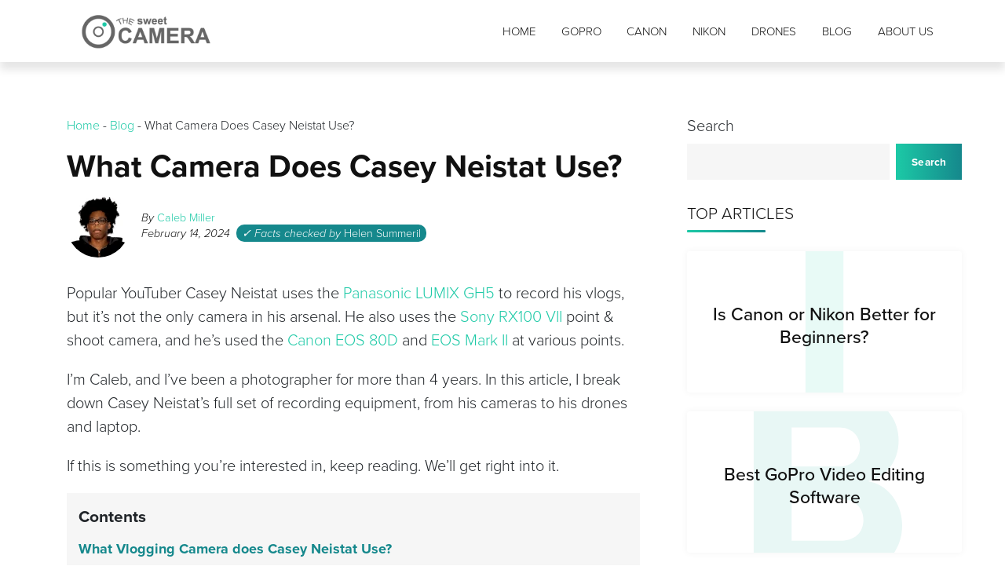

--- FILE ---
content_type: text/html; charset=UTF-8
request_url: https://thesweetcamera.com/casey-neistat-camera-gear/
body_size: 19543
content:
<!DOCTYPE html>
<html lang="en-US" prefix="og: https://ogp.me/ns#">
<head><meta charset="UTF-8"><script>if(navigator.userAgent.match(/MSIE|Internet Explorer/i)||navigator.userAgent.match(/Trident\/7\..*?rv:11/i)){var href=document.location.href;if(!href.match(/[?&]nowprocket/)){if(href.indexOf("?")==-1){if(href.indexOf("#")==-1){document.location.href=href+"?nowprocket=1"}else{document.location.href=href.replace("#","?nowprocket=1#")}}else{if(href.indexOf("#")==-1){document.location.href=href+"&nowprocket=1"}else{document.location.href=href.replace("#","&nowprocket=1#")}}}}</script><script>class RocketLazyLoadScripts{constructor(){this.triggerEvents=["keydown","mousedown","mousemove","touchmove","touchstart","touchend","wheel"],this.userEventHandler=this._triggerListener.bind(this),this.touchStartHandler=this._onTouchStart.bind(this),this.touchMoveHandler=this._onTouchMove.bind(this),this.touchEndHandler=this._onTouchEnd.bind(this),this.clickHandler=this._onClick.bind(this),this.interceptedClicks=[],window.addEventListener("pageshow",(e=>{this.persisted=e.persisted})),window.addEventListener("DOMContentLoaded",(()=>{this._preconnect3rdParties()})),this.delayedScripts={normal:[],async:[],defer:[]},this.allJQueries=[]}_addUserInteractionListener(e){document.hidden?e._triggerListener():(this.triggerEvents.forEach((t=>window.addEventListener(t,e.userEventHandler,{passive:!0}))),window.addEventListener("touchstart",e.touchStartHandler,{passive:!0}),window.addEventListener("mousedown",e.touchStartHandler),document.addEventListener("visibilitychange",e.userEventHandler))}_removeUserInteractionListener(){this.triggerEvents.forEach((e=>window.removeEventListener(e,this.userEventHandler,{passive:!0}))),document.removeEventListener("visibilitychange",this.userEventHandler)}_onTouchStart(e){"HTML"!==e.target.tagName&&(window.addEventListener("touchend",this.touchEndHandler),window.addEventListener("mouseup",this.touchEndHandler),window.addEventListener("touchmove",this.touchMoveHandler,{passive:!0}),window.addEventListener("mousemove",this.touchMoveHandler),e.target.addEventListener("click",this.clickHandler),this._renameDOMAttribute(e.target,"onclick","rocket-onclick"))}_onTouchMove(e){window.removeEventListener("touchend",this.touchEndHandler),window.removeEventListener("mouseup",this.touchEndHandler),window.removeEventListener("touchmove",this.touchMoveHandler,{passive:!0}),window.removeEventListener("mousemove",this.touchMoveHandler),e.target.removeEventListener("click",this.clickHandler),this._renameDOMAttribute(e.target,"rocket-onclick","onclick")}_onTouchEnd(e){window.removeEventListener("touchend",this.touchEndHandler),window.removeEventListener("mouseup",this.touchEndHandler),window.removeEventListener("touchmove",this.touchMoveHandler,{passive:!0}),window.removeEventListener("mousemove",this.touchMoveHandler)}_onClick(e){e.target.removeEventListener("click",this.clickHandler),this._renameDOMAttribute(e.target,"rocket-onclick","onclick"),this.interceptedClicks.push(e),e.preventDefault(),e.stopPropagation(),e.stopImmediatePropagation()}_replayClicks(){window.removeEventListener("touchstart",this.touchStartHandler,{passive:!0}),window.removeEventListener("mousedown",this.touchStartHandler),this.interceptedClicks.forEach((e=>{e.target.dispatchEvent(new MouseEvent("click",{view:e.view,bubbles:!0,cancelable:!0}))}))}_renameDOMAttribute(e,t,n){e.hasAttribute&&e.hasAttribute(t)&&(event.target.setAttribute(n,event.target.getAttribute(t)),event.target.removeAttribute(t))}_triggerListener(){this._removeUserInteractionListener(this),"loading"===document.readyState?document.addEventListener("DOMContentLoaded",this._loadEverythingNow.bind(this)):this._loadEverythingNow()}_preconnect3rdParties(){let e=[];document.querySelectorAll("script[type=rocketlazyloadscript]").forEach((t=>{if(t.hasAttribute("src")){const n=new URL(t.src).origin;n!==location.origin&&e.push({src:n,crossOrigin:t.crossOrigin||"module"===t.getAttribute("data-rocket-type")})}})),e=[...new Map(e.map((e=>[JSON.stringify(e),e]))).values()],this._batchInjectResourceHints(e,"preconnect")}async _loadEverythingNow(){this.lastBreath=Date.now(),this._delayEventListeners(),this._delayJQueryReady(this),this._handleDocumentWrite(),this._registerAllDelayedScripts(),this._preloadAllScripts(),await this._loadScriptsFromList(this.delayedScripts.normal),await this._loadScriptsFromList(this.delayedScripts.defer),await this._loadScriptsFromList(this.delayedScripts.async);try{await this._triggerDOMContentLoaded(),await this._triggerWindowLoad()}catch(e){}window.dispatchEvent(new Event("rocket-allScriptsLoaded")),this._replayClicks()}_registerAllDelayedScripts(){document.querySelectorAll("script[type=rocketlazyloadscript]").forEach((e=>{e.hasAttribute("src")?e.hasAttribute("async")&&!1!==e.async?this.delayedScripts.async.push(e):e.hasAttribute("defer")&&!1!==e.defer||"module"===e.getAttribute("data-rocket-type")?this.delayedScripts.defer.push(e):this.delayedScripts.normal.push(e):this.delayedScripts.normal.push(e)}))}async _transformScript(e){return await this._littleBreath(),new Promise((t=>{const n=document.createElement("script");[...e.attributes].forEach((e=>{let t=e.nodeName;"type"!==t&&("data-rocket-type"===t&&(t="type"),n.setAttribute(t,e.nodeValue))})),e.hasAttribute("src")?(n.addEventListener("load",t),n.addEventListener("error",t)):(n.text=e.text,t());try{e.parentNode.replaceChild(n,e)}catch(e){t()}}))}async _loadScriptsFromList(e){const t=e.shift();return t?(await this._transformScript(t),this._loadScriptsFromList(e)):Promise.resolve()}_preloadAllScripts(){this._batchInjectResourceHints([...this.delayedScripts.normal,...this.delayedScripts.defer,...this.delayedScripts.async],"preload")}_batchInjectResourceHints(e,t){var n=document.createDocumentFragment();e.forEach((e=>{if(e.src){const i=document.createElement("link");i.href=e.src,i.rel=t,"preconnect"!==t&&(i.as="script"),e.getAttribute&&"module"===e.getAttribute("data-rocket-type")&&(i.crossOrigin=!0),e.crossOrigin&&(i.crossOrigin=e.crossOrigin),n.appendChild(i)}})),document.head.appendChild(n)}_delayEventListeners(){let e={};function t(t,n){!function(t){function n(n){return e[t].eventsToRewrite.indexOf(n)>=0?"rocket-"+n:n}e[t]||(e[t]={originalFunctions:{add:t.addEventListener,remove:t.removeEventListener},eventsToRewrite:[]},t.addEventListener=function(){arguments[0]=n(arguments[0]),e[t].originalFunctions.add.apply(t,arguments)},t.removeEventListener=function(){arguments[0]=n(arguments[0]),e[t].originalFunctions.remove.apply(t,arguments)})}(t),e[t].eventsToRewrite.push(n)}function n(e,t){let n=e[t];Object.defineProperty(e,t,{get:()=>n||function(){},set(i){e["rocket"+t]=n=i}})}t(document,"DOMContentLoaded"),t(window,"DOMContentLoaded"),t(window,"load"),t(window,"pageshow"),t(document,"readystatechange"),n(document,"onreadystatechange"),n(window,"onload"),n(window,"onpageshow")}_delayJQueryReady(e){let t=window.jQuery;Object.defineProperty(window,"jQuery",{get:()=>t,set(n){if(n&&n.fn&&!e.allJQueries.includes(n)){n.fn.ready=n.fn.init.prototype.ready=function(t){e.domReadyFired?t.bind(document)(n):document.addEventListener("rocket-DOMContentLoaded",(()=>t.bind(document)(n)))};const t=n.fn.on;n.fn.on=n.fn.init.prototype.on=function(){if(this[0]===window){function e(e){return e.split(" ").map((e=>"load"===e||0===e.indexOf("load.")?"rocket-jquery-load":e)).join(" ")}"string"==typeof arguments[0]||arguments[0]instanceof String?arguments[0]=e(arguments[0]):"object"==typeof arguments[0]&&Object.keys(arguments[0]).forEach((t=>{delete Object.assign(arguments[0],{[e(t)]:arguments[0][t]})[t]}))}return t.apply(this,arguments),this},e.allJQueries.push(n)}t=n}})}async _triggerDOMContentLoaded(){this.domReadyFired=!0,await this._littleBreath(),document.dispatchEvent(new Event("rocket-DOMContentLoaded")),await this._littleBreath(),window.dispatchEvent(new Event("rocket-DOMContentLoaded")),await this._littleBreath(),document.dispatchEvent(new Event("rocket-readystatechange")),await this._littleBreath(),document.rocketonreadystatechange&&document.rocketonreadystatechange()}async _triggerWindowLoad(){await this._littleBreath(),window.dispatchEvent(new Event("rocket-load")),await this._littleBreath(),window.rocketonload&&window.rocketonload(),await this._littleBreath(),this.allJQueries.forEach((e=>e(window).trigger("rocket-jquery-load"))),await this._littleBreath();const e=new Event("rocket-pageshow");e.persisted=this.persisted,window.dispatchEvent(e),await this._littleBreath(),window.rocketonpageshow&&window.rocketonpageshow({persisted:this.persisted})}_handleDocumentWrite(){const e=new Map;document.write=document.writeln=function(t){const n=document.currentScript,i=document.createRange(),r=n.parentElement;let o=e.get(n);void 0===o&&(o=n.nextSibling,e.set(n,o));const s=document.createDocumentFragment();i.setStart(s,0),s.appendChild(i.createContextualFragment(t)),r.insertBefore(s,o)}}async _littleBreath(){Date.now()-this.lastBreath>45&&(await this._requestAnimFrame(),this.lastBreath=Date.now())}async _requestAnimFrame(){return document.hidden?new Promise((e=>setTimeout(e))):new Promise((e=>requestAnimationFrame(e)))}static run(){const e=new RocketLazyLoadScripts;e._addUserInteractionListener(e)}}RocketLazyLoadScripts.run();</script>
    
    <meta name="viewport" content="width=device-width, initial-scale=1">
    <meta http-equiv="X-UA-Compatible" content="IE=edge">
    <link rel="profile" href="https://gmpg.org/xfn/11">
    <link data-minify="1" rel="stylesheet" href="https://thesweetcamera.com/wp-content/cache/min/1/xfd0jne.css?ver=1710676600">

<!-- Search Engine Optimization by Rank Math - https://s.rankmath.com/home -->
<title>What Camera (and Other Gears) Does Casey Neistat Use</title>
<meta name="description" content="Popular YouTuber Casey Neistat uses the Panasonic LUMIX GH5 to record his vlogs, but it’s not the only camera in his arsenal. He also uses the Sony RX100 VII"/>
<meta name="robots" content="follow, index, max-snippet:-1, max-video-preview:-1, max-image-preview:large"/>
<link rel="canonical" href="https://thesweetcamera.com/casey-neistat-camera-gear/" />
<meta property="og:locale" content="en_US" />
<meta property="og:type" content="article" />
<meta property="og:title" content="What Camera (and Other Gears) Does Casey Neistat Use" />
<meta property="og:description" content="Popular YouTuber Casey Neistat uses the Panasonic LUMIX GH5 to record his vlogs, but it’s not the only camera in his arsenal. He also uses the Sony RX100 VII" />
<meta property="og:url" content="https://thesweetcamera.com/casey-neistat-camera-gear/" />
<meta property="og:site_name" content="TheSweetCamera" />
<meta property="article:section" content="Blog" />
<meta property="og:image" content="https://thesweetcamera.com/wp-content/uploads/what-camera-does-casey-neistat-use-1.jpg" />
<meta property="og:image:secure_url" content="https://thesweetcamera.com/wp-content/uploads/what-camera-does-casey-neistat-use-1.jpg" />
<meta property="og:image:width" content="500" />
<meta property="og:image:height" content="625" />
<meta property="og:image:alt" content="What Camera Does Casey Neistat Use?" />
<meta property="og:image:type" content="image/jpeg" />
<meta property="article:published_time" content="2024-02-14T18:15:17+00:00" />
<meta name="twitter:card" content="summary_large_image" />
<meta name="twitter:title" content="What Camera (and Other Gears) Does Casey Neistat Use" />
<meta name="twitter:description" content="Popular YouTuber Casey Neistat uses the Panasonic LUMIX GH5 to record his vlogs, but it’s not the only camera in his arsenal. He also uses the Sony RX100 VII" />
<meta name="twitter:site" content="@helen" />
<meta name="twitter:creator" content="@helen" />
<meta name="twitter:image" content="https://thesweetcamera.com/wp-content/uploads/what-camera-does-casey-neistat-use-1.jpg" />
<meta name="twitter:label1" content="Written by" />
<meta name="twitter:data1" content="Caleb Miller" />
<meta name="twitter:label2" content="Time to read" />
<meta name="twitter:data2" content="7 minutes" />
<script type="application/ld+json" class="rank-math-schema">{"@context":"https://schema.org","@graph":[{"@type":["Person","Organization"],"@id":"https://thesweetcamera.com/#person","name":"helen"},{"@type":"WebSite","@id":"https://thesweetcamera.com/#website","url":"https://thesweetcamera.com","name":"TheSweetCamera","publisher":{"@id":"https://thesweetcamera.com/#person"},"inLanguage":"en-US"},{"@type":"ImageObject","@id":"https://thesweetcamera.com/wp-content/uploads/what-camera-does-casey-neistat-use-1.jpg","url":"https://thesweetcamera.com/wp-content/uploads/what-camera-does-casey-neistat-use-1.jpg","width":"200","height":"200","inLanguage":"en-US"},{"@type":"BreadcrumbList","@id":"https://thesweetcamera.com/casey-neistat-camera-gear/#breadcrumb","itemListElement":[{"@type":"ListItem","position":"1","item":{"@id":"https://thesweetcamera.com","name":"Home"}},{"@type":"ListItem","position":"2","item":{"@id":"https://thesweetcamera.com/category/blog/","name":"Blog"}},{"@type":"ListItem","position":"3","item":{"@id":"https://thesweetcamera.com/casey-neistat-camera-gear/","name":"What Camera Does Casey Neistat Use?"}}]},{"@type":"WebPage","@id":"https://thesweetcamera.com/casey-neistat-camera-gear/#webpage","url":"https://thesweetcamera.com/casey-neistat-camera-gear/","name":"What Camera (and Other Gears) Does Casey Neistat Use","datePublished":"2024-02-14T18:15:17+00:00","dateModified":"2024-02-14T18:15:17+00:00","isPartOf":{"@id":"https://thesweetcamera.com/#website"},"primaryImageOfPage":{"@id":"https://thesweetcamera.com/wp-content/uploads/what-camera-does-casey-neistat-use-1.jpg"},"inLanguage":"en-US","breadcrumb":{"@id":"https://thesweetcamera.com/casey-neistat-camera-gear/#breadcrumb"}},{"@type":"Person","@id":"https://thesweetcamera.com/author/caleb/","name":"Caleb Miller","url":"https://thesweetcamera.com/author/caleb/","image":{"@type":"ImageObject","@id":"https://thesweetcamera.com/wp-content/uploads/caleb-miller-profile-96x96.png","url":"https://thesweetcamera.com/wp-content/uploads/caleb-miller-profile-96x96.png","caption":"Caleb Miller","inLanguage":"en-US"}},{"@type":"BlogPosting","headline":"What Camera (and Other Gears) Does Casey Neistat Use","datePublished":"2024-02-14T18:15:17+00:00","dateModified":"2024-02-14T18:15:17+00:00","articleSection":"Blog","author":{"@id":"https://thesweetcamera.com/author/caleb/"},"publisher":{"@id":"https://thesweetcamera.com/#person"},"description":"Popular YouTuber Casey Neistat uses the Panasonic LUMIX GH5 to record his vlogs, but it\u2019s not the only camera in his arsenal. He also uses the Sony RX100 VII","name":"What Camera (and Other Gears) Does Casey Neistat Use","@id":"https://thesweetcamera.com/casey-neistat-camera-gear/#richSnippet","isPartOf":{"@id":"https://thesweetcamera.com/casey-neistat-camera-gear/#webpage"},"image":{"@id":"https://thesweetcamera.com/wp-content/uploads/what-camera-does-casey-neistat-use-1.jpg"},"inLanguage":"en-US","mainEntityOfPage":{"@id":"https://thesweetcamera.com/casey-neistat-camera-gear/#webpage"}}]}</script>
<!-- /Rank Math WordPress SEO plugin -->

<link rel='dns-prefetch' href='//scripts.mediavine.com' />

<link rel="alternate" type="application/rss+xml" title="TheSweetCamera &raquo; Feed" href="https://thesweetcamera.com/feed/" />
<link rel="alternate" type="application/rss+xml" title="TheSweetCamera &raquo; Comments Feed" href="https://thesweetcamera.com/comments/feed/" />
<link rel="alternate" type="application/rss+xml" title="TheSweetCamera &raquo; What Camera Does Casey Neistat Use? Comments Feed" href="https://thesweetcamera.com/casey-neistat-camera-gear/feed/" />
<style type="text/css">
img.wp-smiley,
img.emoji {
	display: inline !important;
	border: none !important;
	box-shadow: none !important;
	height: 1em !important;
	width: 1em !important;
	margin: 0 0.07em !important;
	vertical-align: -0.1em !important;
	background: none !important;
	padding: 0 !important;
}
</style>
	<link rel='stylesheet' id='wp-block-library-css' href='https://thesweetcamera.com/wp-includes/css/dist/block-library/style.min.css?ver=6.1.9' type='text/css' media='all' />
<link rel='stylesheet' id='classic-theme-styles-css' href='https://thesweetcamera.com/wp-includes/css/classic-themes.min.css?ver=1' type='text/css' media='all' />
<style id='global-styles-inline-css' type='text/css'>
body{--wp--preset--color--black: #000000;--wp--preset--color--cyan-bluish-gray: #abb8c3;--wp--preset--color--white: #ffffff;--wp--preset--color--pale-pink: #f78da7;--wp--preset--color--vivid-red: #cf2e2e;--wp--preset--color--luminous-vivid-orange: #ff6900;--wp--preset--color--luminous-vivid-amber: #fcb900;--wp--preset--color--light-green-cyan: #7bdcb5;--wp--preset--color--vivid-green-cyan: #00d084;--wp--preset--color--pale-cyan-blue: #8ed1fc;--wp--preset--color--vivid-cyan-blue: #0693e3;--wp--preset--color--vivid-purple: #9b51e0;--wp--preset--gradient--vivid-cyan-blue-to-vivid-purple: linear-gradient(135deg,rgba(6,147,227,1) 0%,rgb(155,81,224) 100%);--wp--preset--gradient--light-green-cyan-to-vivid-green-cyan: linear-gradient(135deg,rgb(122,220,180) 0%,rgb(0,208,130) 100%);--wp--preset--gradient--luminous-vivid-amber-to-luminous-vivid-orange: linear-gradient(135deg,rgba(252,185,0,1) 0%,rgba(255,105,0,1) 100%);--wp--preset--gradient--luminous-vivid-orange-to-vivid-red: linear-gradient(135deg,rgba(255,105,0,1) 0%,rgb(207,46,46) 100%);--wp--preset--gradient--very-light-gray-to-cyan-bluish-gray: linear-gradient(135deg,rgb(238,238,238) 0%,rgb(169,184,195) 100%);--wp--preset--gradient--cool-to-warm-spectrum: linear-gradient(135deg,rgb(74,234,220) 0%,rgb(151,120,209) 20%,rgb(207,42,186) 40%,rgb(238,44,130) 60%,rgb(251,105,98) 80%,rgb(254,248,76) 100%);--wp--preset--gradient--blush-light-purple: linear-gradient(135deg,rgb(255,206,236) 0%,rgb(152,150,240) 100%);--wp--preset--gradient--blush-bordeaux: linear-gradient(135deg,rgb(254,205,165) 0%,rgb(254,45,45) 50%,rgb(107,0,62) 100%);--wp--preset--gradient--luminous-dusk: linear-gradient(135deg,rgb(255,203,112) 0%,rgb(199,81,192) 50%,rgb(65,88,208) 100%);--wp--preset--gradient--pale-ocean: linear-gradient(135deg,rgb(255,245,203) 0%,rgb(182,227,212) 50%,rgb(51,167,181) 100%);--wp--preset--gradient--electric-grass: linear-gradient(135deg,rgb(202,248,128) 0%,rgb(113,206,126) 100%);--wp--preset--gradient--midnight: linear-gradient(135deg,rgb(2,3,129) 0%,rgb(40,116,252) 100%);--wp--preset--duotone--dark-grayscale: url('#wp-duotone-dark-grayscale');--wp--preset--duotone--grayscale: url('#wp-duotone-grayscale');--wp--preset--duotone--purple-yellow: url('#wp-duotone-purple-yellow');--wp--preset--duotone--blue-red: url('#wp-duotone-blue-red');--wp--preset--duotone--midnight: url('#wp-duotone-midnight');--wp--preset--duotone--magenta-yellow: url('#wp-duotone-magenta-yellow');--wp--preset--duotone--purple-green: url('#wp-duotone-purple-green');--wp--preset--duotone--blue-orange: url('#wp-duotone-blue-orange');--wp--preset--font-size--small: 13px;--wp--preset--font-size--medium: 20px;--wp--preset--font-size--large: 36px;--wp--preset--font-size--x-large: 42px;--wp--preset--spacing--20: 0.44rem;--wp--preset--spacing--30: 0.67rem;--wp--preset--spacing--40: 1rem;--wp--preset--spacing--50: 1.5rem;--wp--preset--spacing--60: 2.25rem;--wp--preset--spacing--70: 3.38rem;--wp--preset--spacing--80: 5.06rem;}:where(.is-layout-flex){gap: 0.5em;}body .is-layout-flow > .alignleft{float: left;margin-inline-start: 0;margin-inline-end: 2em;}body .is-layout-flow > .alignright{float: right;margin-inline-start: 2em;margin-inline-end: 0;}body .is-layout-flow > .aligncenter{margin-left: auto !important;margin-right: auto !important;}body .is-layout-constrained > .alignleft{float: left;margin-inline-start: 0;margin-inline-end: 2em;}body .is-layout-constrained > .alignright{float: right;margin-inline-start: 2em;margin-inline-end: 0;}body .is-layout-constrained > .aligncenter{margin-left: auto !important;margin-right: auto !important;}body .is-layout-constrained > :where(:not(.alignleft):not(.alignright):not(.alignfull)){max-width: var(--wp--style--global--content-size);margin-left: auto !important;margin-right: auto !important;}body .is-layout-constrained > .alignwide{max-width: var(--wp--style--global--wide-size);}body .is-layout-flex{display: flex;}body .is-layout-flex{flex-wrap: wrap;align-items: center;}body .is-layout-flex > *{margin: 0;}:where(.wp-block-columns.is-layout-flex){gap: 2em;}.has-black-color{color: var(--wp--preset--color--black) !important;}.has-cyan-bluish-gray-color{color: var(--wp--preset--color--cyan-bluish-gray) !important;}.has-white-color{color: var(--wp--preset--color--white) !important;}.has-pale-pink-color{color: var(--wp--preset--color--pale-pink) !important;}.has-vivid-red-color{color: var(--wp--preset--color--vivid-red) !important;}.has-luminous-vivid-orange-color{color: var(--wp--preset--color--luminous-vivid-orange) !important;}.has-luminous-vivid-amber-color{color: var(--wp--preset--color--luminous-vivid-amber) !important;}.has-light-green-cyan-color{color: var(--wp--preset--color--light-green-cyan) !important;}.has-vivid-green-cyan-color{color: var(--wp--preset--color--vivid-green-cyan) !important;}.has-pale-cyan-blue-color{color: var(--wp--preset--color--pale-cyan-blue) !important;}.has-vivid-cyan-blue-color{color: var(--wp--preset--color--vivid-cyan-blue) !important;}.has-vivid-purple-color{color: var(--wp--preset--color--vivid-purple) !important;}.has-black-background-color{background-color: var(--wp--preset--color--black) !important;}.has-cyan-bluish-gray-background-color{background-color: var(--wp--preset--color--cyan-bluish-gray) !important;}.has-white-background-color{background-color: var(--wp--preset--color--white) !important;}.has-pale-pink-background-color{background-color: var(--wp--preset--color--pale-pink) !important;}.has-vivid-red-background-color{background-color: var(--wp--preset--color--vivid-red) !important;}.has-luminous-vivid-orange-background-color{background-color: var(--wp--preset--color--luminous-vivid-orange) !important;}.has-luminous-vivid-amber-background-color{background-color: var(--wp--preset--color--luminous-vivid-amber) !important;}.has-light-green-cyan-background-color{background-color: var(--wp--preset--color--light-green-cyan) !important;}.has-vivid-green-cyan-background-color{background-color: var(--wp--preset--color--vivid-green-cyan) !important;}.has-pale-cyan-blue-background-color{background-color: var(--wp--preset--color--pale-cyan-blue) !important;}.has-vivid-cyan-blue-background-color{background-color: var(--wp--preset--color--vivid-cyan-blue) !important;}.has-vivid-purple-background-color{background-color: var(--wp--preset--color--vivid-purple) !important;}.has-black-border-color{border-color: var(--wp--preset--color--black) !important;}.has-cyan-bluish-gray-border-color{border-color: var(--wp--preset--color--cyan-bluish-gray) !important;}.has-white-border-color{border-color: var(--wp--preset--color--white) !important;}.has-pale-pink-border-color{border-color: var(--wp--preset--color--pale-pink) !important;}.has-vivid-red-border-color{border-color: var(--wp--preset--color--vivid-red) !important;}.has-luminous-vivid-orange-border-color{border-color: var(--wp--preset--color--luminous-vivid-orange) !important;}.has-luminous-vivid-amber-border-color{border-color: var(--wp--preset--color--luminous-vivid-amber) !important;}.has-light-green-cyan-border-color{border-color: var(--wp--preset--color--light-green-cyan) !important;}.has-vivid-green-cyan-border-color{border-color: var(--wp--preset--color--vivid-green-cyan) !important;}.has-pale-cyan-blue-border-color{border-color: var(--wp--preset--color--pale-cyan-blue) !important;}.has-vivid-cyan-blue-border-color{border-color: var(--wp--preset--color--vivid-cyan-blue) !important;}.has-vivid-purple-border-color{border-color: var(--wp--preset--color--vivid-purple) !important;}.has-vivid-cyan-blue-to-vivid-purple-gradient-background{background: var(--wp--preset--gradient--vivid-cyan-blue-to-vivid-purple) !important;}.has-light-green-cyan-to-vivid-green-cyan-gradient-background{background: var(--wp--preset--gradient--light-green-cyan-to-vivid-green-cyan) !important;}.has-luminous-vivid-amber-to-luminous-vivid-orange-gradient-background{background: var(--wp--preset--gradient--luminous-vivid-amber-to-luminous-vivid-orange) !important;}.has-luminous-vivid-orange-to-vivid-red-gradient-background{background: var(--wp--preset--gradient--luminous-vivid-orange-to-vivid-red) !important;}.has-very-light-gray-to-cyan-bluish-gray-gradient-background{background: var(--wp--preset--gradient--very-light-gray-to-cyan-bluish-gray) !important;}.has-cool-to-warm-spectrum-gradient-background{background: var(--wp--preset--gradient--cool-to-warm-spectrum) !important;}.has-blush-light-purple-gradient-background{background: var(--wp--preset--gradient--blush-light-purple) !important;}.has-blush-bordeaux-gradient-background{background: var(--wp--preset--gradient--blush-bordeaux) !important;}.has-luminous-dusk-gradient-background{background: var(--wp--preset--gradient--luminous-dusk) !important;}.has-pale-ocean-gradient-background{background: var(--wp--preset--gradient--pale-ocean) !important;}.has-electric-grass-gradient-background{background: var(--wp--preset--gradient--electric-grass) !important;}.has-midnight-gradient-background{background: var(--wp--preset--gradient--midnight) !important;}.has-small-font-size{font-size: var(--wp--preset--font-size--small) !important;}.has-medium-font-size{font-size: var(--wp--preset--font-size--medium) !important;}.has-large-font-size{font-size: var(--wp--preset--font-size--large) !important;}.has-x-large-font-size{font-size: var(--wp--preset--font-size--x-large) !important;}
.wp-block-navigation a:where(:not(.wp-element-button)){color: inherit;}
:where(.wp-block-columns.is-layout-flex){gap: 2em;}
.wp-block-pullquote{font-size: 1.5em;line-height: 1.6;}
</style>
<link data-minify="1" rel='stylesheet' id='contact-form-7-css' href='https://thesweetcamera.com/wp-content/cache/min/1/wp-content/plugins/contact-form-7/includes/css/styles.css?ver=1710676600' type='text/css' media='all' />
<link rel='stylesheet' id='wp-bootstrap-starter-bootstrap-css-css' href='https://thesweetcamera.com/wp-content/themes/tech-theme/inc/assets/css/bootstrap.min.css?ver=6.1.9' type='text/css' media='all' />
<link data-minify="1" rel='stylesheet' id='wp-bootstrap-starter-fontawesome-cdn-css' href='https://thesweetcamera.com/wp-content/cache/min/1/wp-content/themes/tech-theme/inc/assets/css/fontawesome.min.css?ver=1710676600' type='text/css' media='all' />
<link data-minify="1" rel='stylesheet' id='wp-bootstrap-starter-style-css' href='https://thesweetcamera.com/wp-content/cache/min/1/wp-content/themes/tech-theme/style.css?ver=1710676600' type='text/css' media='all' />
<script type='text/javascript' async="async" data-noptimize="1" data-cfasync="false" src='https://scripts.mediavine.com/tags/the-sweet-camera.js?ver=6.1.9' id='mv-script-wrapper-js'></script>
<script type="rocketlazyloadscript" data-rocket-type='text/javascript' src='https://thesweetcamera.com/wp-includes/js/jquery/jquery.min.js?ver=3.6.1' id='jquery-core-js' defer></script>
<script type="rocketlazyloadscript" data-rocket-type='text/javascript' src='https://thesweetcamera.com/wp-includes/js/jquery/jquery-migrate.min.js?ver=3.3.2' id='jquery-migrate-js' defer></script>
<!--[if lt IE 9]>
<script type='text/javascript' src='https://thesweetcamera.com/wp-content/themes/tech-theme/inc/assets/js/html5.js?ver=3.7.0' id='html5hiv-js'></script>
<![endif]-->
<link rel="https://api.w.org/" href="https://thesweetcamera.com/wp-json/" /><link rel="alternate" type="application/json" href="https://thesweetcamera.com/wp-json/wp/v2/posts/501140" /><link rel="EditURI" type="application/rsd+xml" title="RSD" href="https://thesweetcamera.com/xmlrpc.php?rsd" />
<link rel="wlwmanifest" type="application/wlwmanifest+xml" href="https://thesweetcamera.com/wp-includes/wlwmanifest.xml" />
<meta name="generator" content="WordPress 6.1.9" />
<link rel='shortlink' href='https://thesweetcamera.com/?p=501140' />
<link rel="alternate" type="application/json+oembed" href="https://thesweetcamera.com/wp-json/oembed/1.0/embed?url=https%3A%2F%2Fthesweetcamera.com%2Fcasey-neistat-camera-gear%2F" />
<link rel="alternate" type="text/xml+oembed" href="https://thesweetcamera.com/wp-json/oembed/1.0/embed?url=https%3A%2F%2Fthesweetcamera.com%2Fcasey-neistat-camera-gear%2F&#038;format=xml" />
<!-- HFCM by 99 Robots - Snippet # 1: Google Analytics Tracking Code (UA) -->
<!-- Global site tag (gtag.js) - Google Analytics -->
<script type="rocketlazyloadscript" async src="https://www.googletagmanager.com/gtag/js?id=UA-154567223-3"></script>
<script type="rocketlazyloadscript">
  window.dataLayer = window.dataLayer || [];
  function gtag(){dataLayer.push(arguments);}
  gtag(&#039;js&#039;, new Date());

  gtag(&#039;config&#039;, &#039;UA-154567223-3&#039;);
</script>
<!-- Google tag (gtag.js) -->
<script type="rocketlazyloadscript" async src="https://www.googletagmanager.com/gtag/js?id=G-26H5RGE4LM"></script>
<script type="rocketlazyloadscript">
  window.dataLayer = window.dataLayer || [];
  function gtag(){dataLayer.push(arguments);}
  gtag(&#039;js&#039;, new Date());

  gtag(&#039;config&#039;, &#039;G-26H5RGE4LM&#039;);
</script>
<!-- /end HFCM by 99 Robots -->

<style></style>

    <link rel="pingback" href="https://thesweetcamera.com/xmlrpc.php">    <style type="text/css">
        :root { 
            --dark-accent-color: #15888c; 
            --one-third-accent-color: #179d94; 
            --one-half-accent-color: #18a899; 
            --two-third-accent-color: #19b29d;
            --light-accent-color: #1cc9a6; 
        }
    </style>
    <link rel="icon" href="https://thesweetcamera.com/wp-content/uploads/cropped-sweetcamera-icon-32x32.png" sizes="32x32" />
<link rel="icon" href="https://thesweetcamera.com/wp-content/uploads/cropped-sweetcamera-icon-192x192.png" sizes="192x192" />
<link rel="apple-touch-icon" href="https://thesweetcamera.com/wp-content/uploads/cropped-sweetcamera-icon-180x180.png" />
<meta name="msapplication-TileImage" content="https://thesweetcamera.com/wp-content/uploads/cropped-sweetcamera-icon-270x270.png" />
		<style type="text/css" id="wp-custom-css">
			/* Mediavine CSS */
@media only screen and (min-width: 992px) {
    .content-area.col-sm-12.col-lg-8 {
         max-width: calc(100% - 330px);
    }
     #secondary {
         min-width: 330px !important;
    }
}
 @media only screen and (max-width: 359px) {
     #content > .container {
         padding-left: 0px !important;
         padding-right: 0px !important;
    }
     #content > .container > .row {
         margin-left: unset !important;
         margin-right: unset !important;
    }
     .single-post #primary {
         padding-left: 10px !important;
         padding-right: 10px !important;
    }
}
/* End of MV CSS */		</style>
		<noscript><style id="rocket-lazyload-nojs-css">.rll-youtube-player, [data-lazy-src]{display:none !important;}</style></noscript></head>

<body data-rsssl=1 class="post-template-default single single-post postid-501140 single-format-standard wp-embed-responsive group-blog">

<svg xmlns="http://www.w3.org/2000/svg" viewBox="0 0 0 0" width="0" height="0" focusable="false" role="none" style="visibility: hidden; position: absolute; left: -9999px; overflow: hidden;" ><defs><filter id="wp-duotone-dark-grayscale"><feColorMatrix color-interpolation-filters="sRGB" type="matrix" values=" .299 .587 .114 0 0 .299 .587 .114 0 0 .299 .587 .114 0 0 .299 .587 .114 0 0 " /><feComponentTransfer color-interpolation-filters="sRGB" ><feFuncR type="table" tableValues="0 0.49803921568627" /><feFuncG type="table" tableValues="0 0.49803921568627" /><feFuncB type="table" tableValues="0 0.49803921568627" /><feFuncA type="table" tableValues="1 1" /></feComponentTransfer><feComposite in2="SourceGraphic" operator="in" /></filter></defs></svg><svg xmlns="http://www.w3.org/2000/svg" viewBox="0 0 0 0" width="0" height="0" focusable="false" role="none" style="visibility: hidden; position: absolute; left: -9999px; overflow: hidden;" ><defs><filter id="wp-duotone-grayscale"><feColorMatrix color-interpolation-filters="sRGB" type="matrix" values=" .299 .587 .114 0 0 .299 .587 .114 0 0 .299 .587 .114 0 0 .299 .587 .114 0 0 " /><feComponentTransfer color-interpolation-filters="sRGB" ><feFuncR type="table" tableValues="0 1" /><feFuncG type="table" tableValues="0 1" /><feFuncB type="table" tableValues="0 1" /><feFuncA type="table" tableValues="1 1" /></feComponentTransfer><feComposite in2="SourceGraphic" operator="in" /></filter></defs></svg><svg xmlns="http://www.w3.org/2000/svg" viewBox="0 0 0 0" width="0" height="0" focusable="false" role="none" style="visibility: hidden; position: absolute; left: -9999px; overflow: hidden;" ><defs><filter id="wp-duotone-purple-yellow"><feColorMatrix color-interpolation-filters="sRGB" type="matrix" values=" .299 .587 .114 0 0 .299 .587 .114 0 0 .299 .587 .114 0 0 .299 .587 .114 0 0 " /><feComponentTransfer color-interpolation-filters="sRGB" ><feFuncR type="table" tableValues="0.54901960784314 0.98823529411765" /><feFuncG type="table" tableValues="0 1" /><feFuncB type="table" tableValues="0.71764705882353 0.25490196078431" /><feFuncA type="table" tableValues="1 1" /></feComponentTransfer><feComposite in2="SourceGraphic" operator="in" /></filter></defs></svg><svg xmlns="http://www.w3.org/2000/svg" viewBox="0 0 0 0" width="0" height="0" focusable="false" role="none" style="visibility: hidden; position: absolute; left: -9999px; overflow: hidden;" ><defs><filter id="wp-duotone-blue-red"><feColorMatrix color-interpolation-filters="sRGB" type="matrix" values=" .299 .587 .114 0 0 .299 .587 .114 0 0 .299 .587 .114 0 0 .299 .587 .114 0 0 " /><feComponentTransfer color-interpolation-filters="sRGB" ><feFuncR type="table" tableValues="0 1" /><feFuncG type="table" tableValues="0 0.27843137254902" /><feFuncB type="table" tableValues="0.5921568627451 0.27843137254902" /><feFuncA type="table" tableValues="1 1" /></feComponentTransfer><feComposite in2="SourceGraphic" operator="in" /></filter></defs></svg><svg xmlns="http://www.w3.org/2000/svg" viewBox="0 0 0 0" width="0" height="0" focusable="false" role="none" style="visibility: hidden; position: absolute; left: -9999px; overflow: hidden;" ><defs><filter id="wp-duotone-midnight"><feColorMatrix color-interpolation-filters="sRGB" type="matrix" values=" .299 .587 .114 0 0 .299 .587 .114 0 0 .299 .587 .114 0 0 .299 .587 .114 0 0 " /><feComponentTransfer color-interpolation-filters="sRGB" ><feFuncR type="table" tableValues="0 0" /><feFuncG type="table" tableValues="0 0.64705882352941" /><feFuncB type="table" tableValues="0 1" /><feFuncA type="table" tableValues="1 1" /></feComponentTransfer><feComposite in2="SourceGraphic" operator="in" /></filter></defs></svg><svg xmlns="http://www.w3.org/2000/svg" viewBox="0 0 0 0" width="0" height="0" focusable="false" role="none" style="visibility: hidden; position: absolute; left: -9999px; overflow: hidden;" ><defs><filter id="wp-duotone-magenta-yellow"><feColorMatrix color-interpolation-filters="sRGB" type="matrix" values=" .299 .587 .114 0 0 .299 .587 .114 0 0 .299 .587 .114 0 0 .299 .587 .114 0 0 " /><feComponentTransfer color-interpolation-filters="sRGB" ><feFuncR type="table" tableValues="0.78039215686275 1" /><feFuncG type="table" tableValues="0 0.94901960784314" /><feFuncB type="table" tableValues="0.35294117647059 0.47058823529412" /><feFuncA type="table" tableValues="1 1" /></feComponentTransfer><feComposite in2="SourceGraphic" operator="in" /></filter></defs></svg><svg xmlns="http://www.w3.org/2000/svg" viewBox="0 0 0 0" width="0" height="0" focusable="false" role="none" style="visibility: hidden; position: absolute; left: -9999px; overflow: hidden;" ><defs><filter id="wp-duotone-purple-green"><feColorMatrix color-interpolation-filters="sRGB" type="matrix" values=" .299 .587 .114 0 0 .299 .587 .114 0 0 .299 .587 .114 0 0 .299 .587 .114 0 0 " /><feComponentTransfer color-interpolation-filters="sRGB" ><feFuncR type="table" tableValues="0.65098039215686 0.40392156862745" /><feFuncG type="table" tableValues="0 1" /><feFuncB type="table" tableValues="0.44705882352941 0.4" /><feFuncA type="table" tableValues="1 1" /></feComponentTransfer><feComposite in2="SourceGraphic" operator="in" /></filter></defs></svg><svg xmlns="http://www.w3.org/2000/svg" viewBox="0 0 0 0" width="0" height="0" focusable="false" role="none" style="visibility: hidden; position: absolute; left: -9999px; overflow: hidden;" ><defs><filter id="wp-duotone-blue-orange"><feColorMatrix color-interpolation-filters="sRGB" type="matrix" values=" .299 .587 .114 0 0 .299 .587 .114 0 0 .299 .587 .114 0 0 .299 .587 .114 0 0 " /><feComponentTransfer color-interpolation-filters="sRGB" ><feFuncR type="table" tableValues="0.098039215686275 1" /><feFuncG type="table" tableValues="0 0.66274509803922" /><feFuncB type="table" tableValues="0.84705882352941 0.41960784313725" /><feFuncA type="table" tableValues="1 1" /></feComponentTransfer><feComposite in2="SourceGraphic" operator="in" /></filter></defs></svg>
<div id="page" class="site">
	<a class="skip-link screen-reader-text" href="#content">Skip to content</a>
    	<header id="masthead" class="site-header navbar-static-top navbar-light" role="banner">
        <div class="container-xl">
            <nav class="navbar navbar-expand-md p-0">
                <div class="navbar-brand">
                                            <a href="https://thesweetcamera.com/">
                            <img width="199" height="56" src="data:image/svg+xml,%3Csvg%20xmlns='http://www.w3.org/2000/svg'%20viewBox='0%200%20199%2056'%3E%3C/svg%3E" alt="TheSweetCamera" data-lazy-src="https://thesweetcamera.com/wp-content/uploads/sweetcamera-logo.png" ><noscript><img width="199" height="56" src="https://thesweetcamera.com/wp-content/uploads/sweetcamera-logo.png" alt="TheSweetCamera" ></noscript>
                        </a>
                    
                </div>
                <button class="navbar-toggler" type="button" data-toggle="collapse" data-target="#main-nav" aria-controls="" aria-expanded="false" aria-label="Toggle navigation">
                    <span class="navbar-toggler-icon"></span>
                </button>

                <div id="main-nav" class="collapse navbar-collapse justify-content-end"><ul id="menu-main-menu" class="navbar-nav"><li itemscope="itemscope" itemtype="https://www.schema.org/SiteNavigationElement" id="menu-item-24" class="menu-item menu-item-type-custom menu-item-object-custom menu-item-24 nav-item"><a title="Home" href="/" class="nav-link">Home</a></li>
<li itemscope="itemscope" itemtype="https://www.schema.org/SiteNavigationElement" id="menu-item-502188" class="menu-item menu-item-type-post_type menu-item-object-page menu-item-502188 nav-item"><a title="GoPro" href="https://thesweetcamera.com/gopro-beginner-guide/" class="nav-link">GoPro</a></li>
<li itemscope="itemscope" itemtype="https://www.schema.org/SiteNavigationElement" id="menu-item-646" class="menu-item menu-item-type-taxonomy menu-item-object-category menu-item-646 nav-item"><a title="Canon" href="https://thesweetcamera.com/category/canon/" class="nav-link">Canon</a></li>
<li itemscope="itemscope" itemtype="https://www.schema.org/SiteNavigationElement" id="menu-item-501099" class="menu-item menu-item-type-taxonomy menu-item-object-category menu-item-501099 nav-item"><a title="Nikon" href="https://thesweetcamera.com/category/nikon/" class="nav-link">Nikon</a></li>
<li itemscope="itemscope" itemtype="https://www.schema.org/SiteNavigationElement" id="menu-item-502782" class="menu-item menu-item-type-taxonomy menu-item-object-category menu-item-502782 nav-item"><a title="Drones" href="https://thesweetcamera.com/category/drones/" class="nav-link">Drones</a></li>
<li itemscope="itemscope" itemtype="https://www.schema.org/SiteNavigationElement" id="menu-item-647" class="menu-item menu-item-type-taxonomy menu-item-object-category current-post-ancestor current-menu-parent current-post-parent active menu-item-647 nav-item"><a title="Blog" href="https://thesweetcamera.com/category/blog/" class="nav-link">Blog</a></li>
<li itemscope="itemscope" itemtype="https://www.schema.org/SiteNavigationElement" id="menu-item-23" class="menu-item menu-item-type-post_type menu-item-object-page menu-item-23 nav-item"><a title="About Us" href="https://thesweetcamera.com/about/" class="nav-link">About Us</a></li>
</ul></div>
            </nav>
        </div>
	</header><!-- #masthead -->

    
	<div id="content" class="site-content">
        
<div class="container">
    <div class="row">

		<section id="primary" class="content-area col-sm-12 col-lg-8">
			<div id="main" class="site-main" role="main">

			

	<article id="post-501140" class="post-501140 post type-post status-publish format-standard hentry category-blog mv-content-wrapper">
		<header class="entry-header">

						<nav aria-label="breadcrumbs" class="rank-math-breadcrumb"><p><a href="https://thesweetcamera.com">Home</a><span class="separator"> - </span><a href="https://thesweetcamera.com/category/blog/">Blog</a><span class="separator"> - </span><span class="last">What Camera Does Casey Neistat Use?</span></p></nav>
			<h1 class="entry-title">
				What Camera Does Casey Neistat Use?			</h1>
			
			<div class="entry-meta">
				<img alt='Avatar photo' src="data:image/svg+xml,%3Csvg%20xmlns='http://www.w3.org/2000/svg'%20viewBox='0%200%2080%2080'%3E%3C/svg%3E" data-lazy-srcset='https://thesweetcamera.com/wp-content/uploads/caleb-miller-profile-160x160.png 2x' class='avatar avatar-80 photo' height='80' width='80' decoding='async' data-lazy-src="https://thesweetcamera.com/wp-content/uploads/caleb-miller-profile-80x80.png"/><noscript><img alt='Avatar photo' src='https://thesweetcamera.com/wp-content/uploads/caleb-miller-profile-80x80.png' srcset='https://thesweetcamera.com/wp-content/uploads/caleb-miller-profile-160x160.png 2x' class='avatar avatar-80 photo' height='80' width='80' decoding='async'/></noscript><span>By <a href="https://thesweetcamera.com/author/caleb/" title="Posts by Caleb Miller" class="author url fn" rel="author">Caleb Miller</a><br /><time class="entry-date published" datetime="2024-02-14T18:15:17+00:00">February 14, 2024</time>&nbsp;&nbsp;<span class="fact-checker">&#10003; Facts checked by <a class="url fn n" href="https://thesweetcamera.com/author/helen/">Helen Summeril</a></span></span>			</div><!-- .entry-meta -->
		</header><!-- .entry-header -->

		<div class="entry-content">
			
<p>Popular YouTuber Casey Neistat uses the <a href="https://amzn.to/3KxjgQz" target="_blank" rel="noreferrer noopener nofollow sponsored">Panasonic LUMIX GH5</a> to record his vlogs, but it’s not the only camera in his arsenal. He also uses the <a href="https://amzn.to/3KDrk2c" target="_blank" rel="noreferrer noopener nofollow sponsored">Sony RX100 VII</a> point &amp; shoot camera, and he’s used the <a href="https://amzn.to/3Kxk0Fl" target="_blank" rel="noreferrer noopener nofollow sponsored">Canon EOS 80D</a> and <a href="https://amzn.to/3JvpZZV" target="_blank" rel="noreferrer noopener nofollow sponsored">EOS Mark II</a> at various points.</p>



<p>I’m Caleb, and I’ve been a photographer for more than 4 years. In this article, I break down Casey Neistat’s full set of recording equipment, from his cameras to his drones and laptop.</p>



<p>If this is something you’re interested in, keep reading. We’ll get right into it.</p>



<div id="toc_container" class="no_bullets"><p class="toc_title">Contents</p><ul class="toc_list"><li><a href="#what_vlogging_camera_does_casey_neistat_use">What Vlogging Camera does Casey Neistat Use?</a></li><li><a href="#what_point_shoot_camera_does_casey_neistat_use">What Point &amp; Shoot Camera does Casey Neistat Use?</a></li><li><a href="#what_other_cameras_has_casey_neistat_used">What Other Cameras Has Casey Neistat Used?</a></li><li><a href="#what_vlogging_lens_does_casey_neistat_use">What Vlogging Lens does Casey Neistat Use?</a></li><li><a href="#what_other_lenses_does_casey_neistat_use">What Other Lenses does Casey Neistat Use?</a></li><li><a href="#what_camera_did_casey_neistat_start_with">What Camera did Casey Neistat Start With?</a></li><li><a href="#what_camera_accessories_does_casey_neistat_use">What Camera Accessories does Casey Neistat Use?</a></li><li><a href="#what_drone_does_casey_neistat_use">What Drone does Casey Neistat Use?</a></li><li><a href="#how_does_casey_neistat_edit_his_videos">How does Casey Neistat Edit His Videos?</a></li><li><a href="#faqs">FAQs</a><ul><li><a href="#what_backpack_does_casey_neistat_use">What Backpack does Casey Neistat Use?</a></li><li><a href="#does_casey_neistat_use_a_gimbal">Does Casey Neistat Use a Gimbal?</a></li></ul></li><li><a href="#final_thoughts">Final Thoughts</a></li></ul></div>
<h2><span id="what_vlogging_camera_does_casey_neistat_use">What Vlogging Camera does Casey Neistat Use?</span></h2>



<div class="wp-block-image is-style-default"><figure class="alignright size-full is-resized"><img width="300" height="375" decoding="async" src="data:image/svg+xml,%3Csvg%20xmlns='http://www.w3.org/2000/svg'%20viewBox='0%200%20300%20375'%3E%3C/svg%3E" alt="" class="wp-image-501142" data-lazy-srcset="https://thesweetcamera.com/wp-content/uploads/what-camera-does-casey-neistat-use-1.jpg 500w, https://thesweetcamera.com/wp-content/uploads/what-camera-does-casey-neistat-use-1-240x300.jpg 240w, https://thesweetcamera.com/wp-content/uploads/what-camera-does-casey-neistat-use-1-120x150.jpg 120w" data-lazy-sizes="(max-width: 500px) 100vw, 500px" data-lazy-src="https://thesweetcamera.com/wp-content/uploads/what-camera-does-casey-neistat-use-1.jpg" /><noscript><img width="300" height="375" decoding="async" src="https://thesweetcamera.com/wp-content/uploads/what-camera-does-casey-neistat-use-1.jpg" alt="" class="wp-image-501142" srcset="https://thesweetcamera.com/wp-content/uploads/what-camera-does-casey-neistat-use-1.jpg 500w, https://thesweetcamera.com/wp-content/uploads/what-camera-does-casey-neistat-use-1-240x300.jpg 240w, https://thesweetcamera.com/wp-content/uploads/what-camera-does-casey-neistat-use-1-120x150.jpg 120w" sizes="(max-width: 500px) 100vw, 500px" /></noscript></figure></div>



<p>Casey Neistat has used a number of main cameras over the years, from various brands. From the looks of things, his current one is the <a href="https://amzn.to/3KxjgQz" target="_blank" rel="noreferrer noopener nofollow sponsored"><strong>Panasonic LUMIX GH5</strong></a><strong>.</strong></p>



<p>It’s a fairly professional option, boasting 20.3 megapixels and 4K resolution. The resolution is particularly good for recording, as the GH5 is able to shoot in 4K and 60 frames per second.</p>



<p>Another feature that makes this model stand out is the image stabilization. The 5-axis stabilization is built into the camera body itself, and works regardless of the lens being used.</p>



<p>The GH5 is a more expensive option than many of the mainline vlogging cameras, such as the Sony A7S series or the Canon EOS M50. But for vloggers looking to make professional videos, its advantages justify the costs.</p>



<h2><span id="what_point_shoot_camera_does_casey_neistat_use">What Point &amp; Shoot Camera does Casey Neistat Use?</span></h2>



<p>There’s an idea that point &amp; shoot cameras are cheap, with less quality than their DSLR counterparts. In some cases, that stereotype is true. But not with the <a href="https://amzn.to/3KDrk2c" target="_blank" rel="noreferrer noopener nofollow sponsored"><strong>Sony RX100 VII</strong></a>, the point &amp; shoot camera used by Casey Neistat.</p>



<p>This model costs as much as a lot of popular DSLRs, but for good reason. It has 20.1 megapixels, shoots 4K video, and has the kind of autofocus usually expected of a DSLR.</p>



<p>All of these features come alongside the compact size of a point &amp; shoot model. For YouTubers like Casey Neistat, this makes the RX100 a convenient choice for recording on the move when a bulkier camera is less practical.</p>



<div class="wp-block-image"><figure class="aligncenter size-full"><img decoding="async" width="700" height="668" src="data:image/svg+xml,%3Csvg%20xmlns='http://www.w3.org/2000/svg'%20viewBox='0%200%20700%20668'%3E%3C/svg%3E" alt="" class="wp-image-501141" data-lazy-srcset="https://thesweetcamera.com/wp-content/uploads/what-camera-does-casey-neistat-use-1.png 700w, https://thesweetcamera.com/wp-content/uploads/what-camera-does-casey-neistat-use-1-300x286.png 300w, https://thesweetcamera.com/wp-content/uploads/what-camera-does-casey-neistat-use-1-150x143.png 150w" data-lazy-sizes="(max-width: 700px) 100vw, 700px" data-lazy-src="https://thesweetcamera.com/wp-content/uploads/what-camera-does-casey-neistat-use-1.png" /><noscript><img decoding="async" width="700" height="668" src="https://thesweetcamera.com/wp-content/uploads/what-camera-does-casey-neistat-use-1.png" alt="" class="wp-image-501141" srcset="https://thesweetcamera.com/wp-content/uploads/what-camera-does-casey-neistat-use-1.png 700w, https://thesweetcamera.com/wp-content/uploads/what-camera-does-casey-neistat-use-1-300x286.png 300w, https://thesweetcamera.com/wp-content/uploads/what-camera-does-casey-neistat-use-1-150x143.png 150w" sizes="(max-width: 700px) 100vw, 700px" /></noscript></figure></div>



<h2><span id="what_other_cameras_has_casey_neistat_used">What Other Cameras Has Casey Neistat Used?</span></h2>



<p>Casey Neistat isn’t the kind of YouTuber to stick to a single camera. Over the course of his career, he’s used a good number of them and hasn’t been shy about trying different brands.</p>



<p>Before moving to the LUMIX GH5, Neistat used the <a href="https://amzn.to/3O6hvvZ" target="_blank" rel="noreferrer noopener nofollow sponsored"><strong>Sony A7S II</strong></a> as his main vlogging camera. This one is a common choice for vloggers because it can record in 4K and, like the GH5, features 5-axis stabilization.</p>



<p>The A7S II is a model that Neistat still uses in the studio at times, even after moving to the GH5 as his main vlogging option.</p>



<p>Neistat has also used Canon cameras in the past. The <a href="https://amzn.to/38JnaI5" target="_blank" rel="noreferrer noopener nofollow sponsored"><strong>EOS 6D Mark II</strong></a>, EOS 70D, and EOS 80D are all models that he has used at some point. </p>



<p>With that being said, it looks like the 80D failed to stay in the lineup for long. Neistat prefers using the older 70D instead. It’s the somewhat bulky EOS 6D Mark II that won out as the main camera during Neistat’s Canon days, however.</p>



<p>For getting certain shots that don’t work as well with a regular camera, Neistat has a <a href="https://amzn.to/3xhaW3H" target="_blank" rel="noreferrer noopener nofollow sponsored">GoPro HERO6</a>. This model of GoPro is perfect for vlogging, since it’s waterproof and shoots 4K footage at 60 fps.</p>



<p>The HERO6 also justifies its price through built-in image stabilization and the promise of smooth playback. Like other GoPro models, it’s particularly good for action shots where a bulkier camera doesn’t work.</p>



<h2><span id="what_vlogging_lens_does_casey_neistat_use">What Vlogging Lens does Casey Neistat Use?</span></h2>



<p>The lens that Casey Neistat uses with his LUMIX GH5 is the <a href="https://amzn.to/3KzFIIO" target="_blank" rel="noreferrer noopener nofollow sponsored"><strong>Panasonic LUMIX G Vario 7-14mm lens</strong></a>.</p>



<p>This one has a shorter focal length, but a longer one isn’t needed for the kind of recording that Casey does with it.</p>



<p>It easily fills the niche of an up close and personal lens for vlogging, thanks to a short minimum range and focal length.</p>



<div class="wp-block-image"><figure class="aligncenter size-full"><img decoding="async" width="700" height="466" src="data:image/svg+xml,%3Csvg%20xmlns='http://www.w3.org/2000/svg'%20viewBox='0%200%20700%20466'%3E%3C/svg%3E" alt="" class="wp-image-501143" data-lazy-srcset="https://thesweetcamera.com/wp-content/uploads/what-camera-does-casey-neistat-use-2.jpg 700w, https://thesweetcamera.com/wp-content/uploads/what-camera-does-casey-neistat-use-2-300x200.jpg 300w, https://thesweetcamera.com/wp-content/uploads/what-camera-does-casey-neistat-use-2-150x100.jpg 150w" data-lazy-sizes="(max-width: 700px) 100vw, 700px" data-lazy-src="https://thesweetcamera.com/wp-content/uploads/what-camera-does-casey-neistat-use-2.jpg" /><noscript><img decoding="async" width="700" height="466" src="https://thesweetcamera.com/wp-content/uploads/what-camera-does-casey-neistat-use-2.jpg" alt="" class="wp-image-501143" srcset="https://thesweetcamera.com/wp-content/uploads/what-camera-does-casey-neistat-use-2.jpg 700w, https://thesweetcamera.com/wp-content/uploads/what-camera-does-casey-neistat-use-2-300x200.jpg 300w, https://thesweetcamera.com/wp-content/uploads/what-camera-does-casey-neistat-use-2-150x100.jpg 150w" sizes="(max-width: 700px) 100vw, 700px" /></noscript></figure></div>



<h2><span id="what_other_lenses_does_casey_neistat_use">What Other Lenses does Casey Neistat Use?</span></h2>



<p>Neistat has used a variety of lenses with his Sony A7S II. The main one appears to be the <a href="https://amzn.to/3xpk8mv" target="_blank" rel="noreferrer noopener nofollow sponsored"><strong>Sony FE 12-24mm G Master</strong></a> lens, another one that has a shorter focal length and a good aperture.</p>



<p>This lens is also ultra-wide, a feature that is useful for content creators who need to capture a lot in a single shot.</p>



<p>For longer ranged shots, Neistat uses a couple of other Sony lenses with his A7S II. One of them, the <a href="https://amzn.to/3O3E04B" target="_blank" rel="noreferrer noopener nofollow sponsored"><strong>FE 24-70mm f/2.8 G Master</strong></a>, is more of an all-around option that can capture a variety of ranges without a problem.</p>



<p>When there’s a need for even longer shots, he uses the <a href="https://amzn.to/3rl3Abr" target="_blank" rel="noreferrer noopener nofollow sponsored"><strong>FE 200-600mm G OSS</strong></a> telephoto zoom lens. While large and bulky, it’s a great option to capture scenes that are further out. </p>



<p>It has an internal zoom feature, ensuring the physical size of the lens stays the same no matter how zoomed in it is. It also comes with some features to reduce ghosting, even at these longer ranges.</p>



<h2><span id="what_camera_did_casey_neistat_start_with">What Camera did Casey Neistat Start With?</span></h2>



<p>We don’t know what camera Casey Neistat started his YouTube career with, but it’s clear from some of his older content that he didn’t always use high-end gears.</p>



<p>In this video, for example, Casey shows an old <a href="https://amzn.to/3vet6Ag" target="_blank" rel="noreferrer noopener nofollow sponsored"><strong>Canon 300 HS</strong></a>. It’s a far cry from the more expensive equipment he uses these days, but it would make sense as a starter camera.</p>



<figure class="wp-block-embed is-type-video is-provider-youtube wp-block-embed-youtube wp-embed-aspect-16-9 wp-has-aspect-ratio"><div class="wp-block-embed__wrapper">
<iframe title="Casey Neistat&#039;s Guide to Filmmaking" width="1170" height="658" src="https://www.youtube.com/embed/nLSUrTxquyE?feature=oembed" frameborder="0" allow="accelerometer; autoplay; clipboard-write; encrypted-media; gyroscope; picture-in-picture" allowfullscreen></iframe>
</div></figure>



<p>The 300 HS is dirt cheap when compared to the more modern options on the current market. It still shoots in 1080p, however, making it a viable budget option for content creators.</p>



<h2><span id="what_camera_accessories_does_casey_neistat_use">What Camera Accessories does Casey Neistat Use?</span></h2>



<p>The cheaper of the two microphones used by Casey is the <a href="https://amzn.to/3xlUUFM" target="_blank" rel="noreferrer noopener nofollow sponsored"><strong>Shure VP83 LensHopper</strong></a>. This microphone is optimized for recording videos, as the design is meant to filter out unwanted sounds and cut down on artifacts.</p>



<p>It can also go for 125 hours on one battery, ensuring that battery won’t come up as a problem during long stretches of filming.</p>



<p>It’s not the only microphone, however, that Neistat uses. He also has a <a href="https://amzn.to/3rloMOJ" target="_blank" rel="noreferrer noopener nofollow sponsored"><strong>Rode VideoMic Pro</strong></a>, a more common option these days for YouTubers.</p>



<p>Aside from being designed to comfortably sit atop most DSLR and mirrorless cameras, the VideoMicro Pro also enhances the audio in higher frequencies and filters low ones, such as the sound of traffic in the background.</p>



<p>To hold the camera for his shots, he uses the <a href="https://amzn.to/3KG4FCA" target="_blank" rel="noreferrer noopener nofollow sponsored"><strong>Joby Gorillapod Focus</strong></a> tripod. This is one of those bendable tripods, where the legs can move and twist to suit the needs of the user.</p>



<p>The tripod is also relatively lightweight at 3 lbs, and can be used alternatively as a selfie stick by holding the three legs together.</p>



<h2><span id="what_drone_does_casey_neistat_use">What Drone does Casey Neistat Use?</span></h2>



<p>Casey Neistat has used at least 3 drones, and 2 of them are models from DJI. The <a href="https://amzn.to/3E4q9GC" target="_blank" rel="noreferrer noopener nofollow sponsored"><strong>DJI Mavic 2 Pro</strong></a> is a high-end option that comes with a 3-axis gimbal and supports 31 minutes of flight time, while the <a href="https://amzn.to/3xhFWAn" target="_blank" rel="noreferrer noopener nofollow sponsored"><strong>DJI Phantom 4</strong></a> is a slightly cheaper model that is also smaller than the Mavic 2.</p>



<p>Of course, like most DJI products, the Phantom 4 still has serious capabilities. It can boast 30 minutes of flight time and a 4.3-mile range, as well as a 4K camera.</p>



<p>Neistat has also used the <a href="https://amzn.to/37HpWgw" target="_blank" rel="noreferrer noopener nofollow sponsored"><strong>GoPro Karma</strong></a> drone, which has a similar design to the DJI Mavic but lets the user record in the air with GoPro cameras such as the HERO6.</p>



<h2><span id="how_does_casey_neistat_edit_his_videos">How does Casey Neistat Edit His Videos?</span></h2>



<p>Casey Neistat does his video editing on a <a href="https://amzn.to/3jtOEU9" target="_blank" rel="noreferrer noopener nofollow sponsored"><strong>MacBook Pro</strong></a><strong>.</strong> While we don’t know the exact specs he has, it’s clear he has a setup with decent performance if he’s using the MacBook to edit his videos.</p>



<p>His program of choice to handle the editing is surprisingly iMovie, the built-in software that comes on MacBooks and other Apple devices.</p>



<h2><span id="faqs">FAQs</span></h2>



<p>Here are a couple of other questions about Casey Neistat that came up frequently.</p>



<h3><span id="what_backpack_does_casey_neistat_use">What Backpack does Casey Neistat Use?</span></h3>



<p>Casey has used a number of backpacks throughout his YouTubing career, but one of the notable ones to be identified is the <a href="https://stockx.com/supreme-3m-reflective-repeat-backpack-black" target="_blank" rel="noopener"><strong>Supreme 3M Reflective Repeat Backpack</strong></a>.</p>



<h3><span id="does_casey_neistat_use_a_gimbal">Does Casey Neistat Use a Gimbal?</span></h3>



<p>Most of Casey Neistat’s shots aren’t recorded with a gimbal, but his drone footage does use gimbal stabilization.</p>



<h2><span id="final_thoughts">Final Thoughts</span></h2>



<p>When it comes to getting the perfect footage, Casey Neistat has a lot of tools in his arsenal. He isn’t afraid to use different camera brands, or to get creative with using drones to capture the shot he wants.</p>



<p><em>What do you think about Casey’s equipment picks? Make sure you let us know in the comments.</em></p>
	    </div><!-- .entry-content -->

		
<div id="comments" class="comments-area">

    	<div id="respond" class="comment-respond">
		<h4 id="reply-title" class="comment-reply-title">Leave a Reply <small><a rel="nofollow" id="cancel-comment-reply-link" href="/casey-neistat-camera-gear/#respond" style="display:none;">Cancel Reply</a></small></h4><form action="https://thesweetcamera.com/wp-comments-post.php" method="post" id="commentform" class="comment-form" novalidate><p class="comment-notes"><span id="email-notes">Your email address will not be published.</span> <span class="required-field-message">Required fields are marked <span class="required">*</span></span></p><div class="form-row" style="margin-bottom: 10px;"><div class="col comment-form-author"> <input id="author" class="form-control" name="author"  placeholder="Name" type="text" value="" size="30" maxlength="245" required="required"></div>
<div class="col comment-form-email"><input id="email" class="form-control" placeholder="Email" name="email" type="email" value="" size="30" maxlength="100" aria-describedby="email-notes" required="required"></div></div>
<p><textarea placeholder="Comment" id="comment" class="form-control" name="comment" cols="45" rows="8" aria-required="true"></textarea></p><p class="form-submit"><input name="submit" type="submit" id="commentsubmit" class="submit" value="Post Comment" /> <input type='hidden' name='comment_post_ID' value='501140' id='comment_post_ID' />
<input type='hidden' name='comment_parent' id='comment_parent' value='0' />
</p><p style="display: none;"><input type="hidden" id="akismet_comment_nonce" name="akismet_comment_nonce" value="ea8834f13a" /></p><p style="display: none !important;"><label>&#916;<textarea name="ak_hp_textarea" cols="45" rows="8" maxlength="100"></textarea></label><input type="hidden" id="ak_js_1" name="ak_js" value="82"/><script type="rocketlazyloadscript">document.getElementById( "ak_js_1" ).setAttribute( "value", ( new Date() ).getTime() );</script></p></form>	</div><!-- #respond -->
	
</div><!-- #comments -->
	</article><!-- #post-## -->


			</div><!-- #main -->
		</section><!-- #primary -->

        
<aside id="secondary" class="widget-area col-sm-12 col-lg-4" role="complementary">
	<section id="block-1" class="widget widget_block widget_search"><form role="search" method="get" action="https://thesweetcamera.com/" class="wp-block-search__button-outside wp-block-search__text-button wp-block-search"><label for="wp-block-search__input-1" class="wp-block-search__label" >Search</label><div class="wp-block-search__inside-wrapper " ><input type="search" id="wp-block-search__input-1" class="wp-block-search__input wp-block-search__input" name="s" value="" placeholder=""  required /><button type="submit" class="wp-block-search__button wp-element-button"  >Search</button></div></form></section><section id="block-2" class="widget widget_block"><h4 class="widget-title">Top Articles</h4><div class="wp-widget-group__inner-blocks"><p><div class="alt-colors"><article class="col box text-center shadow my-4"><span class="background-letter">I</span><h4 class="entry-title"><a href="https://thesweetcamera.com/is-canon-or-nikon-better-for-beginners/">Is Canon or Nikon Better for Beginners?</a></h4></article><article class="col box text-center shadow my-4"><span class="background-letter">B</span><h4 class="entry-title"><a href="https://thesweetcamera.com/best-gopro-video-editing-software/">Best GoPro Video Editing Software</a></h4></article><article class="col box text-center shadow my-4"><span class="background-letter">W</span><h4 class="entry-title"><a href="https://thesweetcamera.com/cameras-youtubers-use/">What Camera Do YouTubers Use?</a></h4></article></div></p>
</div></section><section id="block-3" class="widget widget_block"><h4 class="widget-title">Recent Posts</h4><div class="wp-widget-group__inner-blocks"><p><div class="alt-colors"><article class="col my-5 pl-4"><span class="background-letter">H</span><h4 class="entry-title"><a href="https://thesweetcamera.com/gopro-battery-life/">How Long Does a GoPro Battery Last</a></h4></article><article class="col my-5 pl-4"><span class="background-letter">7</span><h4 class="entry-title"><a href="https://thesweetcamera.com/best-action-camera-under-100/">7 Best Action Cameras Under $100</a></h4></article><article class="col my-5 pl-4"><span class="background-letter">4</span><h4 class="entry-title"><a href="https://thesweetcamera.com/best-racing-drone-frame/">4 Best Racing Quadcopter Frames</a></h4></article><article class="col my-5 pl-4"><span class="background-letter">H</span><h4 class="entry-title"><a href="https://thesweetcamera.com/gopro-charge-time/">How Long Does a GoPro Take to Fully Charge</a></h4></article><article class="col my-5 pl-4"><span class="background-letter">5</span><h4 class="entry-title"><a href="https://thesweetcamera.com/best-drone-flight-controller/">5 Best Flight Controllers for Drones</a></h4></article><article class="col my-5 pl-4"><span class="background-letter">4</span><h4 class="entry-title"><a href="https://thesweetcamera.com/best-lens-for-nikon-d5100/">4 Best Lenses for Nikon D5100</a></h4></article></div></p>
</div></section></aside><!-- #secondary -->

    </div>
</div>


		<section id="related-posts" class="pt-5">
			<div class="slanted-gradient"></div>

			<div class="container">

				<div class="row text-center mb-4">
					<div class="col">
		            	<h4 class="section-title">Related Posts</h4>
		            </div>
				</div>

				<div class="row text-center alt-colors">

					
						<a href="https://thesweetcamera.com/pewdiepie-camera/" class="col col-12 col-lg-4 my-3">
				        	<article class="box shadow">
																<span class="background-letter">W</span>

					            <h4 class="entry-title">What Camera Does Pewdiepie Use?</h4>
				            </article>
				        </a>

					
						<a href="https://thesweetcamera.com/emma-chamberlain-camera/" class="col col-12 col-lg-4 my-3">
				        	<article class="box shadow">
																<span class="background-letter">W</span>

					            <h4 class="entry-title">What Camera Does Emma Chamberlain Use?</h4>
				            </article>
				        </a>

					
						<a href="https://thesweetcamera.com/best-places-to-buy-used-lenses/" class="col col-12 col-lg-4 my-3">
				        	<article class="box shadow">
																<span class="background-letter">7</span>

					            <h4 class="entry-title">7 Best Places to Buy Used Lenses (2022)</h4>
				            </article>
				        </a>

					
				</div>

			</div>
		</div>

	

	</div><!-- #content -->
            <div id="footer-widget" class="row m-0">

            <div class="dark-slanted-gradient"></div>
            
            <div class="container">
                <div class="row">
                                            <div class="col-12 col-md-5"><section id="block-4" class="widget widget_block widget_media_image">
<figure class="wp-block-image size-full"><img decoding="async" width="400" height="112" src="data:image/svg+xml,%3Csvg%20xmlns='http://www.w3.org/2000/svg'%20viewBox='0%200%20400%20112'%3E%3C/svg%3E" alt="" class="wp-image-502192" data-lazy-srcset="https://thesweetcamera.com/wp-content/uploads/tsc-logo-white.png 400w, https://thesweetcamera.com/wp-content/uploads/tsc-logo-white-300x84.png 300w, https://thesweetcamera.com/wp-content/uploads/tsc-logo-white-150x42.png 150w" data-lazy-sizes="(max-width: 400px) 100vw, 400px" data-lazy-src="https://thesweetcamera.com/wp-content/uploads/tsc-logo-white.png" /><noscript><img decoding="async" width="400" height="112" src="https://thesweetcamera.com/wp-content/uploads/tsc-logo-white.png" alt="" class="wp-image-502192" srcset="https://thesweetcamera.com/wp-content/uploads/tsc-logo-white.png 400w, https://thesweetcamera.com/wp-content/uploads/tsc-logo-white-300x84.png 300w, https://thesweetcamera.com/wp-content/uploads/tsc-logo-white-150x42.png 150w" sizes="(max-width: 400px) 100vw, 400px" /></noscript></figure>
</section><section id="block-5" class="widget widget_block widget_text">
<p>Simple tech tips and tricks about cameras. As an Amazon Associate, I earn from qualifying purchases.</p>
</section></div>
                                                                <div class="col-12 col-sm-6 col-md-3 offset-md-1"><section id="nav_menu-1" class="widget widget_nav_menu"><h4 class="widget-title">Pages</h4><div class="menu-pages-container"><ul id="menu-pages" class="menu"><li id="menu-item-1133" class="menu-item menu-item-type-taxonomy menu-item-object-category menu-item-1133"><a href="https://thesweetcamera.com/category/buying-guides/">Buying Guides</a></li>
</ul></div></section></div>
                                                                <div class="col-12 col-sm-6 col-md-3"><section id="nav_menu-2" class="widget widget_nav_menu"><h4 class="widget-title">About</h4><div class="menu-about-container"><ul id="menu-about" class="menu"><li id="menu-item-1125" class="menu-item menu-item-type-post_type menu-item-object-page menu-item-1125"><a href="https://thesweetcamera.com/contact/">Contact</a></li>
<li id="menu-item-1124" class="menu-item menu-item-type-post_type menu-item-object-page menu-item-1124"><a href="https://thesweetcamera.com/disclaimer/">Disclaimer</a></li>
</ul></div></section><section id="nav_menu-3" class="widget widget_nav_menu"><div class="menu-social-container"><ul id="menu-social" class="menu"><li id="menu-item-1129" class="fab fa-facebook-f menu-item menu-item-type-custom menu-item-object-custom menu-item-1129"><a href="https://www.facebook.com/">Facebook</a></li>
<li id="menu-item-1132" class="fab fa-instagram menu-item menu-item-type-custom menu-item-object-custom menu-item-1132"><a href="https://www.instagram.com/">Instagram</a></li>
<li id="menu-item-1130" class="fab fa-twitter menu-item menu-item-type-custom menu-item-object-custom menu-item-1130"><a href="https://twitter.com/">Twitter</a></li>
<li id="menu-item-1131" class="fab fa-pinterest menu-item menu-item-type-custom menu-item-object-custom menu-item-1131"><a href="https://www.pinterest.com/">Pinterest</a></li>
</ul></div></section></div>
                                    </div>
            </div>
        </div>

	<footer id="colophon" class="site-footer navbar-dark" role="contentinfo">
		<div class="container pt-3 pb-3">
            <div class="copyright">
                &copy; 2026 TheSweetCamera. All rights reserved.<div class="copyright-menu"><ul id="menu-copyright" class="menu"><li id="menu-item-1123" class="menu-item menu-item-type-post_type menu-item-object-page menu-item-privacy-policy menu-item-1123"><a href="https://thesweetcamera.com/privacy-policy/">Privacy Policy</a></li>
</ul></div>
            </div><!-- close .site-info -->
		</div>
	</footer><!-- #colophon -->
</div><!-- #page -->

<a id="back-to-top" href="#" class="btn-primary back-to-top" role="button"><i class="fas fa-chevron-up"></i></a>

<!-- AM Image Fixer Block CSS --><style type="text/css">.wp-block-group.ami-image-text-group .wp-block-group__inner-container {padding: 0px;margin: 0px;}.wp-block-group.ami-image-text-group .wp-block-group__inner-container img {margin-bottom:20px;}</style><!-- AM Image Fixer Block CSS - End --><script type="rocketlazyloadscript" data-minify="1" data-rocket-type='text/javascript' src='https://thesweetcamera.com/wp-content/cache/min/1/wp-content/plugins/contact-form-7/includes/swv/js/index.js?ver=1710676600' id='swv-js' defer></script>
<script type='text/javascript' id='contact-form-7-js-extra'>
/* <![CDATA[ */
var wpcf7 = {"api":{"root":"https:\/\/thesweetcamera.com\/wp-json\/","namespace":"contact-form-7\/v1"},"cached":"1"};
/* ]]> */
</script>
<script type="rocketlazyloadscript" data-minify="1" data-rocket-type='text/javascript' src='https://thesweetcamera.com/wp-content/cache/min/1/wp-content/plugins/contact-form-7/includes/js/index.js?ver=1710676600' id='contact-form-7-js' defer></script>
<script type='text/javascript' id='toc-front-js-extra'>
/* <![CDATA[ */
var tocplus = {"visibility_show":"show","visibility_hide":"hide","visibility_hide_by_default":"1","width":"Auto"};
/* ]]> */
</script>
<script type="rocketlazyloadscript" data-rocket-type='text/javascript' src='https://thesweetcamera.com/wp-content/plugins/table-of-contents-plus/front.min.js?ver=2106' id='toc-front-js' defer></script>
<script type='text/javascript' id='ta_main_js-js-extra'>
/* <![CDATA[ */
var thirsty_global_vars = {"home_url":"\/\/thesweetcamera.com","ajax_url":"https:\/\/thesweetcamera.com\/wp-admin\/admin-ajax.php","link_fixer_enabled":"yes","link_prefix":"goto","link_prefixes":["recommends","goto"],"post_id":"501140","enable_record_stats":"yes","enable_js_redirect":"yes","disable_thirstylink_class":""};
/* ]]> */
</script>
<script type="rocketlazyloadscript" data-minify="1" data-rocket-type='text/javascript' src='https://thesweetcamera.com/wp-content/cache/min/1/wp-content/plugins/thirstyaffiliates/js/app/ta.js?ver=1710676600' id='ta_main_js-js' defer></script>
<script type="rocketlazyloadscript" data-rocket-type='text/javascript' id='rocket-browser-checker-js-after'>
"use strict";var _createClass=function(){function defineProperties(target,props){for(var i=0;i<props.length;i++){var descriptor=props[i];descriptor.enumerable=descriptor.enumerable||!1,descriptor.configurable=!0,"value"in descriptor&&(descriptor.writable=!0),Object.defineProperty(target,descriptor.key,descriptor)}}return function(Constructor,protoProps,staticProps){return protoProps&&defineProperties(Constructor.prototype,protoProps),staticProps&&defineProperties(Constructor,staticProps),Constructor}}();function _classCallCheck(instance,Constructor){if(!(instance instanceof Constructor))throw new TypeError("Cannot call a class as a function")}var RocketBrowserCompatibilityChecker=function(){function RocketBrowserCompatibilityChecker(options){_classCallCheck(this,RocketBrowserCompatibilityChecker),this.passiveSupported=!1,this._checkPassiveOption(this),this.options=!!this.passiveSupported&&options}return _createClass(RocketBrowserCompatibilityChecker,[{key:"_checkPassiveOption",value:function(self){try{var options={get passive(){return!(self.passiveSupported=!0)}};window.addEventListener("test",null,options),window.removeEventListener("test",null,options)}catch(err){self.passiveSupported=!1}}},{key:"initRequestIdleCallback",value:function(){!1 in window&&(window.requestIdleCallback=function(cb){var start=Date.now();return setTimeout(function(){cb({didTimeout:!1,timeRemaining:function(){return Math.max(0,50-(Date.now()-start))}})},1)}),!1 in window&&(window.cancelIdleCallback=function(id){return clearTimeout(id)})}},{key:"isDataSaverModeOn",value:function(){return"connection"in navigator&&!0===navigator.connection.saveData}},{key:"supportsLinkPrefetch",value:function(){var elem=document.createElement("link");return elem.relList&&elem.relList.supports&&elem.relList.supports("prefetch")&&window.IntersectionObserver&&"isIntersecting"in IntersectionObserverEntry.prototype}},{key:"isSlowConnection",value:function(){return"connection"in navigator&&"effectiveType"in navigator.connection&&("2g"===navigator.connection.effectiveType||"slow-2g"===navigator.connection.effectiveType)}}]),RocketBrowserCompatibilityChecker}();
</script>
<script type='text/javascript' id='rocket-preload-links-js-extra'>
/* <![CDATA[ */
var RocketPreloadLinksConfig = {"excludeUris":"\/(?:.+\/)?feed(?:\/(?:.+\/?)?)?$|\/(?:.+\/)?embed\/|\/(index\\.php\/)?wp\\-json(\/.*|$)|\/goto\/","usesTrailingSlash":"1","imageExt":"jpg|jpeg|gif|png|tiff|bmp|webp|avif|pdf|doc|docx|xls|xlsx|php","fileExt":"jpg|jpeg|gif|png|tiff|bmp|webp|avif|pdf|doc|docx|xls|xlsx|php|html|htm","siteUrl":"https:\/\/thesweetcamera.com","onHoverDelay":"100","rateThrottle":"3"};
/* ]]> */
</script>
<script type="rocketlazyloadscript" data-rocket-type='text/javascript' id='rocket-preload-links-js-after'>
(function() {
"use strict";var r="function"==typeof Symbol&&"symbol"==typeof Symbol.iterator?function(e){return typeof e}:function(e){return e&&"function"==typeof Symbol&&e.constructor===Symbol&&e!==Symbol.prototype?"symbol":typeof e},e=function(){function i(e,t){for(var n=0;n<t.length;n++){var i=t[n];i.enumerable=i.enumerable||!1,i.configurable=!0,"value"in i&&(i.writable=!0),Object.defineProperty(e,i.key,i)}}return function(e,t,n){return t&&i(e.prototype,t),n&&i(e,n),e}}();function i(e,t){if(!(e instanceof t))throw new TypeError("Cannot call a class as a function")}var t=function(){function n(e,t){i(this,n),this.browser=e,this.config=t,this.options=this.browser.options,this.prefetched=new Set,this.eventTime=null,this.threshold=1111,this.numOnHover=0}return e(n,[{key:"init",value:function(){!this.browser.supportsLinkPrefetch()||this.browser.isDataSaverModeOn()||this.browser.isSlowConnection()||(this.regex={excludeUris:RegExp(this.config.excludeUris,"i"),images:RegExp(".("+this.config.imageExt+")$","i"),fileExt:RegExp(".("+this.config.fileExt+")$","i")},this._initListeners(this))}},{key:"_initListeners",value:function(e){-1<this.config.onHoverDelay&&document.addEventListener("mouseover",e.listener.bind(e),e.listenerOptions),document.addEventListener("mousedown",e.listener.bind(e),e.listenerOptions),document.addEventListener("touchstart",e.listener.bind(e),e.listenerOptions)}},{key:"listener",value:function(e){var t=e.target.closest("a"),n=this._prepareUrl(t);if(null!==n)switch(e.type){case"mousedown":case"touchstart":this._addPrefetchLink(n);break;case"mouseover":this._earlyPrefetch(t,n,"mouseout")}}},{key:"_earlyPrefetch",value:function(t,e,n){var i=this,r=setTimeout(function(){if(r=null,0===i.numOnHover)setTimeout(function(){return i.numOnHover=0},1e3);else if(i.numOnHover>i.config.rateThrottle)return;i.numOnHover++,i._addPrefetchLink(e)},this.config.onHoverDelay);t.addEventListener(n,function e(){t.removeEventListener(n,e,{passive:!0}),null!==r&&(clearTimeout(r),r=null)},{passive:!0})}},{key:"_addPrefetchLink",value:function(i){return this.prefetched.add(i.href),new Promise(function(e,t){var n=document.createElement("link");n.rel="prefetch",n.href=i.href,n.onload=e,n.onerror=t,document.head.appendChild(n)}).catch(function(){})}},{key:"_prepareUrl",value:function(e){if(null===e||"object"!==(void 0===e?"undefined":r(e))||!1 in e||-1===["http:","https:"].indexOf(e.protocol))return null;var t=e.href.substring(0,this.config.siteUrl.length),n=this._getPathname(e.href,t),i={original:e.href,protocol:e.protocol,origin:t,pathname:n,href:t+n};return this._isLinkOk(i)?i:null}},{key:"_getPathname",value:function(e,t){var n=t?e.substring(this.config.siteUrl.length):e;return n.startsWith("/")||(n="/"+n),this._shouldAddTrailingSlash(n)?n+"/":n}},{key:"_shouldAddTrailingSlash",value:function(e){return this.config.usesTrailingSlash&&!e.endsWith("/")&&!this.regex.fileExt.test(e)}},{key:"_isLinkOk",value:function(e){return null!==e&&"object"===(void 0===e?"undefined":r(e))&&(!this.prefetched.has(e.href)&&e.origin===this.config.siteUrl&&-1===e.href.indexOf("?")&&-1===e.href.indexOf("#")&&!this.regex.excludeUris.test(e.href)&&!this.regex.images.test(e.href))}}],[{key:"run",value:function(){"undefined"!=typeof RocketPreloadLinksConfig&&new n(new RocketBrowserCompatibilityChecker({capture:!0,passive:!0}),RocketPreloadLinksConfig).init()}}]),n}();t.run();
}());
</script>
<script type="rocketlazyloadscript" data-rocket-type='text/javascript' src='https://thesweetcamera.com/wp-content/themes/tech-theme/inc/assets/js/popper.min.js?ver=6.1.9' id='wp-bootstrap-starter-popper-js' defer></script>
<script type="rocketlazyloadscript" data-rocket-type='text/javascript' src='https://thesweetcamera.com/wp-content/themes/tech-theme/inc/assets/js/bootstrap.min.js?ver=6.1.9' id='wp-bootstrap-starter-bootstrapjs-js' defer></script>
<script type="rocketlazyloadscript" data-minify="1" data-rocket-type='text/javascript' src='https://thesweetcamera.com/wp-content/cache/min/1/wp-content/themes/tech-theme/inc/assets/js/theme-script.js?ver=1710676600' id='wp-bootstrap-starter-themejs-js' defer></script>
<script type="rocketlazyloadscript" data-rocket-type='text/javascript' src='https://thesweetcamera.com/wp-content/themes/tech-theme/inc/assets/js/skip-link-focus-fix.min.js?ver=20151215' id='wp-bootstrap-starter-skip-link-focus-fix-js' defer></script>
<script type="rocketlazyloadscript" data-rocket-type='text/javascript' src='https://thesweetcamera.com/wp-includes/js/comment-reply.min.js?ver=6.1.9' id='comment-reply-js' defer></script>
<script type="rocketlazyloadscript" data-minify="1" defer data-rocket-type='text/javascript' src='https://thesweetcamera.com/wp-content/cache/min/1/wp-content/plugins/akismet/_inc/akismet-frontend.js?ver=1710676605' id='akismet-frontend-js'></script>
<script>window.lazyLoadOptions=[{elements_selector:"img[data-lazy-src],.rocket-lazyload",data_src:"lazy-src",data_srcset:"lazy-srcset",data_sizes:"lazy-sizes",class_loading:"lazyloading",class_loaded:"lazyloaded",threshold:300,callback_loaded:function(element){if(element.tagName==="IFRAME"&&element.dataset.rocketLazyload=="fitvidscompatible"){if(element.classList.contains("lazyloaded")){if(typeof window.jQuery!="undefined"){if(jQuery.fn.fitVids){jQuery(element).parent().fitVids()}}}}}},{elements_selector:".rocket-lazyload",data_src:"lazy-src",data_srcset:"lazy-srcset",data_sizes:"lazy-sizes",class_loading:"lazyloading",class_loaded:"lazyloaded",threshold:300,}];window.addEventListener('LazyLoad::Initialized',function(e){var lazyLoadInstance=e.detail.instance;if(window.MutationObserver){var observer=new MutationObserver(function(mutations){var image_count=0;var iframe_count=0;var rocketlazy_count=0;mutations.forEach(function(mutation){for(var i=0;i<mutation.addedNodes.length;i++){if(typeof mutation.addedNodes[i].getElementsByTagName!=='function'){continue}
if(typeof mutation.addedNodes[i].getElementsByClassName!=='function'){continue}
images=mutation.addedNodes[i].getElementsByTagName('img');is_image=mutation.addedNodes[i].tagName=="IMG";iframes=mutation.addedNodes[i].getElementsByTagName('iframe');is_iframe=mutation.addedNodes[i].tagName=="IFRAME";rocket_lazy=mutation.addedNodes[i].getElementsByClassName('rocket-lazyload');image_count+=images.length;iframe_count+=iframes.length;rocketlazy_count+=rocket_lazy.length;if(is_image){image_count+=1}
if(is_iframe){iframe_count+=1}}});if(image_count>0||iframe_count>0||rocketlazy_count>0){lazyLoadInstance.update()}});var b=document.getElementsByTagName("body")[0];var config={childList:!0,subtree:!0};observer.observe(b,config)}},!1)</script><script data-no-minify="1" async src="https://thesweetcamera.com/wp-content/plugins/wp-rocket/assets/js/lazyload/17.5/lazyload.min.js"></script></body>
</html>
<!-- This website is like a Rocket, isn't it? Performance optimized by WP Rocket. Learn more: https://wp-rocket.me -->

--- FILE ---
content_type: text/css; charset=UTF-8
request_url: https://thesweetcamera.com/wp-content/cache/min/1/wp-content/themes/tech-theme/style.css?ver=1710676600
body_size: 5852
content:
:root{--text-color:#111111;--meta-text-color:#757575;--footer-text-color:white;--form-background-color:#f6f6f6}body{margin:0;-webkit-font-smoothing:auto}article,aside,details,figcaption,figure,footer,header,main,menu,nav,section,summary{display:block}audio,canvas,progress,video{display:inline-block;vertical-align:baseline}audio:not([controls]){display:none;height:0}[hidden],template{display:none}a{background-color:transparent;color:var(--light-accent-color)}a:active,a:hover{outline:0;color:var(--light-accent-color)}a.col{text-decoration:none}dfn{font-style:italic}mark{background:#ff0;color:#000}.small,small{font-size:90%;font-weight:300}sub,sup{font-size:75%;line-height:0;position:relative;vertical-align:baseline}sup{top:-.5em}sub{bottom:-.25em}img{border:0}svg:not(:root){overflow:hidden}figure{margin:1em 2.5rem}hr{box-sizing:content-box;height:0}button{overflow:visible}button,select{text-transform:none}button,html input[type="button"],input[type="reset"],input[type="submit"]{-webkit-appearance:button;cursor:pointer}button[disabled],html input[disabled]{cursor:default}button::-moz-focus-inner,input::-moz-focus-inner{border:0;padding:0}input{line-height:normal}input[type="checkbox"],input[type="radio"]{box-sizing:border-box;padding:0}input[type="number"]::-webkit-inner-spin-button,input[type="number"]::-webkit-outer-spin-button{height:auto}input[type="search"]::-webkit-search-cancel-button,input[type="search"]::-webkit-search-decoration{-webkit-appearance:none}fieldset{border:1px solid silver;margin:0 2px;padding:.35em .625em .75em}legend{border:0;padding:0}textarea{overflow:auto}optgroup{font-weight:700}table{border-collapse:collapse;border-spacing:0}td,th{padding:3px 8px}.entry-content table th,.entry-content table td{border:1px solid var(--meta-text-color);padding:.5em}body{font-family:proxima-nova,sans-serif;font-weight:300;font-style:normal;line-height:1.5em;font-size:20px}h1,h2,h3,h4,h5,h6{clear:both;color:var(--text-color);font-weight:600;margin-top:20px;margin-bottom:10px}#footer-widget h1,#footer-widget h2,#footer-widget h3,#footer-widget h4,#footer-widget h5,#footer-widget h6{color:var(--footer-text-color)}h1{font-size:2.5rem;line-height:1.05}.home h1,h2,.box.gradient h4.entry-title{font-size:1.85rem;line-height:1.2em}h4.section-title{font-size:1.6rem;line-height:1.2em;font-weight:300;text-transform:uppercase}.widget .large-featured .rpwe-title,.category .large-featured h1,h4.entry-title,h3{font-size:1.15em;line-height:1.275em}article:not(.box) h4{font-size:1.05em;line-height:1.23em;margin-top:0;margin-bottom:0}.widget_block>h4,h4#reply-title{font-size:1.05em;text-transform:uppercase;font-weight:300;margin-bottom:10px}h4{font-size:1rem;text-transform:uppercase}h5{font-size:1rem;font-weight:400}h6{font-size:1.25rem;font-weight:300;line-height:1.35em}p{margin-bottom:1em}h1.entry-title,h1.page-title{margin-top:0;margin-bottom:15px}h4.entry-title{font-weight:500;text-transform:none}.widget_block>h3:after,h4#reply-title:after,h4.section-title:after,h4.widget-title:after{content:"";width:100px;height:3px;border-radius:2px;display:block;margin-top:5px;background:var(--light-accent-color);background:-moz-linear-gradient(90deg,var(--light-accent-color) 0%,var(--dark-accent-color) 100%,);background:-webkit-linear-gradient(90deg,var(--light-accent-color) 0%,var(--dark-accent-color) 100%);background:linear-gradient(90deg,var(--light-accent-color) 0%,var(--dark-accent-color) 100%)}h4.section-title:after{margin:10px auto 0;height:3px;border-radius:2px}#footer-widget h3{font-weight:500;font-size:1.25rem;line-height:1.5em}#footer-widget h4.widget-title:after{width:50px;background:#fff}#content #secondary h4.widget-title{margin-top:10px}.dark *{color:#fff}body{background:#fff}img{height:auto;max-width:100%}figure{margin:1em 0}table{margin:0 0 1.5em;width:100%}blockquote{position:relative;padding-left:20px;font-style:italic}blockquote::before{position:absolute;content:"";height:100%;width:3px;border-radius:2px;left:0;top:0;background:var(--light-accent-color);background:-moz-linear-gradient(180deg,var(--light-accent-color) 0%,var(--dark-accent-color) 100%,);background:-webkit-linear-gradient(180deg,var(--light-accent-color) 0%,var(--dark-accent-color) 100%);background:linear-gradient(180deg,var(--light-accent-color) 0%,var(--dark-accent-color) 100%)}figcaption{color:var(--text-color);font-size:.75em;text-align:center}.wp-block-separator{border-radius:2px;border-color:#b4b4b4}.wp-block-table table{margin-bottom:0}.nav-previous a,.nav-next a,.wp-block-search__button,.wp-block-button__link,.gform_wrapper .gform_footer input[type=submit],.btn{font-weight:700;font-size:.85rem;letter-spacing:.1px;padding:8px 20px;border-radius:0;color:white!important;text-decoration:none!important;display:inline-block;background-color:var(--light-accent-color);border-color:var(--light-accent-color)}.wp-block-buttons>.wp-block-button{margin-bottom:1.5em}.nav-previous a,.nav-next a,.wp-block-search__button,.gform_wrapper .gform_footer input[type=submit],.btn-primary,#content .custom-html-widget .gform_wrapper .gform_footer input[type=submit],#category-bottom .gform_wrapper .gform_footer input[type=submit]{background:var(--light-accent-color);background:-moz-linear-gradient(90deg,var(--light-accent-color) 0%,var(--dark-accent-color) 100%,);background:-webkit-linear-gradient(90deg,var(--light-accent-color) 0%,var(--dark-accent-color) 100%);background:linear-gradient(90deg,var(--light-accent-color) 0%,var(--dark-accent-color) 100%);border:0;color:#fff}.gform_wrapper .gform_footer input[type=submit]{padding:.75rem 1.5rem;border:0}.nav-previous a:hover,.nav-next a:hover,.wp-block-search__button:hover,.wp-block-button__link:not(.has-background):hover,.gform_wrapper .gform_footer input[type=submit]:hover,.btn:hover,.btn-primary:not(:disabled):not(.disabled).active,.btn-primary:not(:disabled):not(.disabled):active,.btn-primary:hover{background:var(--light-accent-color);background:-moz-linear-gradient(90deg,var(--light-accent-color) 30%,var(--dark-accent-color) 100%,);background:-webkit-linear-gradient(90deg,var(--light-accent-color) 30%,var(--dark-accent-color) 100%);background:linear-gradient(90deg,var(--light-accent-color) 30%,var(--dark-accent-color) 100%)}div.gform_wrapper textarea,div.gform_wrapper input:not([type=radio]):not([type=checkbox]):not([type=submit]):not([type=button]):not([type=image]):not([type=file]),.form-control{height:45px;padding:.75rem .75rem;font-size:.9rem;background-color:var(--form-background-color);border-color:var(--form-background-color);border:0;border-radius:0;background-clip:unset;font-weight:300;color:var(--text-color)}.form-control:focus{background-color:var(--form-background-color)}div.gform_wrapper .gform_footer{margin-top:0!important}div.gform_wrapper form:not(.gf_simple_horizontal) .gform_footer{padding-top:6px}div.gform_wrapper li.hidden_label input{margin-top:0}div.gform_wrapper .field_sublabel_hidden_label .ginput_complex.ginput_container input[type=text],.gform_wrapper .field_sublabel_hidden_label .ginput_complex.ginput_container select{margin-bottom:0}div.gform_wrapper textarea:focus,div.gform_wrapper input:not([type=radio]):not([type=checkbox]):not([type=submit]):not([type=button]):not([type=image]):not([type=file]):focus,.form-control:focus{outline:2px solid var(--light-accent-color)}.wp-block-search__input{border:0;background-color:var(--form-background-color)}header#masthead{margin-bottom:0;box-shadow:0 10px 10px rgb(0 0 0 / 10%);padding:.74rem 0;z-index:1;position:relative}.navbar-brand>a{color:rgba(0,0,0,.9);font-size:1.1rem;outline:medium none;text-decoration:none;color:#fff;font-weight:700}.navbar-brand>a:visited,.navbar-brand>a:hover{text-decoration:none}#top-banner{background-color:var(--form-background-color)}#top-banner .widget,#top-banner .widget *{margin-top:0;margin-bottom:0}#top-banner{font-size:.9em}#masthead nav{padding-left:0;padding-right:0}body #masthead .navbar-nav>li>a{color:var(--text-color);padding:.3rem .4rem .2rem;font-weight:300;font-size:.9375rem;line-height:1.1rem;text-transform:uppercase}body #masthead .navbar-nav>li.current-menu-item>a,body #masthead .navbar-nav>li>a:hover,body #masthead .navbar-nav>li.current_page_item>a{color:#fff;background-color:var(--light-accent-color)}.navbar-brand{height:auto;padding:0;max-width:calc(100% - 60px)}.navbar-toggle .icon-bar{background:#000 none repeat scroll 0 0}.dropdown-menu .dropdown-toggle::after{border-bottom:.3em solid transparent;border-left:.3em solid;border-top:.3em solid transparent}.dropdown.menu-item-has-children .dropdown.menu-item-has-children{position:relative}.dropdown.menu-item-has-children .dropdown.menu-item-has-children>.dropdown-menu{top:0;left:100%;margin-top:-6px;margin-left:-1px;-webkit-border-radius:0 6px 6px 6px;-moz-border-radius:0 6px 6px;border-radius:0 6px 6px 6px}.dropdown.menu-item-has-children .dropdown.menu-item-has-children:hover>.dropdown-menu{display:block}.dropdown.menu-item-has-children .dropdown.menu-item-has-children>a:after{display:block;content:" ";float:right;width:0;height:0;border-color:transparent;border-style:solid;border-width:5px 0 5px 5px;border-left-color:#ccc;margin-top:5px;margin-right:-10px}.dropdown.menu-item-has-children .dropdown.menu-item-has-children:hover>a:after{border-left-color:#fff}.dropdown.menu-item-has-children .dropdown.menu-item-has-children.pull-left{float:none}.dropdown.menu-item-has-children .dropdown.menu-item-has-children.pull-left>.dropdown-menu{left:-100%;margin-left:10px;-webkit-border-radius:6px 0 6px 6px;-moz-border-radius:6px 0 6px 6px;border-radius:6px 0 6px 6px}#masthead .navbar-nav{margin:15px auto 0;max-width:380px;text-align:center}.navbar-light .navbar-toggler{padding:.35rem .5rem;font-size:1rem;border-radius:0;background-color:var(--light-accent-color)}.navbar-light .navbar-toggler-icon{background-image:url("data:image/svg+xml,%3csvg xmlns='http://www.w3.org/2000/svg' width='30' height='30' viewBox='0 0 30 30'%3e%3cpath stroke='rgba%28255, 255, 255, 1%29' stroke-linecap='round' stroke-miterlimit='10' stroke-width='2' d='M4 7h22M4 15h22M4 23h22'/%3e%3c/svg%3e")}.menu-toggle,.main-navigation.toggled ul{display:block}.dropdown-item{font-weight:300;text-transform:uppercase;font-size:.9375rem;line-height:1.2;padding-bottom:.313rem;padding-top:.313rem}.dropdown-menu{min-width:12.50rem}.dropdown .open .dropdown-menu{display:block;left:12.25em;top:0}.dropdown-menu .dropdown-item{white-space:normal;background:transparent;line-height:1.6}.dropdown-menu .dropdown-item:hover{background:transparent}@media screen and (min-width:37.5em){.menu-toggle{display:none}}@media screen and (min-width:769px){#masthead .navbar-nav{margin:0;max-width:none}.dropdown-menu li>.dropdown-menu{right:-9.875rem;top:1.375rem}body #masthead .navbar-nav>li{margin-left:20px}}@media screen and (max-width:991px){.navbar-nav .dropdown-menu{border:medium none;margin-left:1.25rem;padding:0}.dropdown-menu li a{padding:0}#masthead .navbar-nav>li>a{padding-bottom:.625rem;padding-top:.313rem}.navbar-light .navbar-toggler{border:medium none;outline:none}}.site-main .comment-navigation,.site-main .posts-navigation,.site-main .post-navigation{margin:0 0 1.5em;overflow:hidden}.comment-navigation .nav-previous,.posts-navigation .nav-previous,.post-navigation .nav-previous{float:left;width:50%;font-weight:800}.comment-navigation .nav-next,.posts-navigation .nav-next,.post-navigation .nav-next{float:right;text-align:right;width:50%;font-weight:800}.comment-content.card-block{padding:20px}.navigation.post-navigation{padding-top:1.875rem}.post-navigation .nav-previous a,.post-navigation .nav-next a{border:1px solid #ddd;border-radius:.938rem;display:inline-block;padding:.313rem .875rem;text-decoration:none}.post-navigation .nav-next a::after{content:" \2192"}.post-navigation .nav-previous a::before{content:"\2190 "}.post-navigation .nav-previous a:hover,.post-navigation .nav-next a:hover{background:#eee none repeat scroll 0 0}.screen-reader-text{clip:rect(1px,1px,1px,1px);position:absolute!important;height:1px;width:1px;overflow:hidden;word-wrap:normal!important}.screen-reader-text:focus{background-color:#f1f1f1;border-radius:3px;box-shadow:0 0 2px 2px rgba(0,0,0,.6);clip:auto!important;color:#21759b;display:block;font-size:14px;font-size:.875rem;font-weight:700;height:auto;left:.313rem;line-height:normal;padding:.938rem 1.438rem .875rem;text-decoration:none;top:.313rem;width:auto;z-index:100000}#content[tabindex="-1"]:focus{outline:0}.alignleft,.alignright{display:inline;margin-bottom:1.25rem}.alignleft{float:left;margin-right:1.5em}.alignright{float:right;margin-left:1.5em}.aligncenter{clear:both;display:block;margin-left:auto;margin-right:auto}a img.alignright{float:right;margin:.313rem 0 1.25rem 1.25rem}a img.alignnone{margin:.313rem 1.25rem 1.25rem 0}a img.alignleft{float:left;margin:.313rem 1.25rem 1.25rem 0}a img.aligncenter{display:block;margin-left:auto;margin-right:auto}.wp-caption.alignnone{margin:.313rem 1.25rem 1.25rem 0}.wp-caption.alignleft{margin:.313rem 1.25rem 1.25rem 0}.wp-caption.alignright{margin:.313rem 0 1.25rem 1.25rem}.clear:before,.clear:after,.entry-content:before,.entry-content:after,.comment-content:before,.comment-content:after,.site-header:before,.site-header:after,.site-content:before,.site-content:after,.site-footer:before,.site-footer:after{content:"";display:table;table-layout:fixed}.clear:after,.entry-content:after,.comment-content:after,.site-header:after,.site-content:after,.site-footer:after{clear:both}.widget{margin:0 0 1.5em}.widget select{max-width:100%}.widget_search .search-form input[type="submit"]{display:none}.nav>li>a:focus,.nav>li>a:hover{text-decoration:underline}.half-rule{width:6rem;margin:2.5rem 0}.nav-link:hover{color:initial}.nav-link{font-weight:300;color:var(--text-color);padding:2px 0}.widget_categories .nav-link{display:inline-block}#content h4.widget-title{margin-top:0;margin-bottom:20px}h4.widget-title:after{margin-top:9px}.widget ul{list-style:none;padding-left:0;margin-bottom:0}.post-template-single-one-column-post #content>.container,.page-template-fullwidth #content .container{max-width:830px;margin-right:auto;margin-left:auto}#content.site-content{padding-bottom:3.75rem;padding-top:4.125rem}.category #content.site-content,.home #content.site-content{padding-top:2.5em}.sticky .entry-title::before{content:'\f08d';font-family:"Font Awesome\ 5 Free";font-size:1.563rem;left:-2.5rem;position:absolute;top:.375rem;font-weight:900}.rank-math-breadcrumb,p#breadcrumbs{margin-bottom:.5em;font-size:.8em}.sticky .entry-title{position:relative}.entry-content{margin-bottom:1.5em}.entry-cat{color:var(--dark-accent-color);text-transform:uppercase;margin:0;font-size:12px}.entry-header,.page-header{margin-bottom:1.5em}.entry-meta{font-size:.9rem;line-height:1.3;display:flex;flex-wrap:wrap;align-items:center;row-gap:10px;color:var(--text-color);margin-bottom:1em;font-style:italic}.entry-meta>img{border-radius:50%;margin-right:15px}@media (max-width:767px){.entry-meta>img{width:60px}}.entry-meta a{color:var(--light-accent-color)}.entry-meta a,.entry-meta h1{font-style:normal}.fact-checker{background-color:var(--dark-accent-color);padding:2px 7px;border-radius:10px;display:inline-block}.fact-checker,.fact-checker a{color:#fff}.page-links{clear:both;margin:0 0 1.5em}.page-template-blank-page .entry-content,.blank-page-with-container .entry-content{margin-top:0}.post.hentry{margin-bottom:4rem}.entry-title>a{color:inherit}.box .entry-title>a{text-decoration:none}.entry-content ul{list-style:none}.entry-content ul li::before{content:"";background-color:var(--one-half-accent-color);width:6px;height:6px;border-radius:2px;display:inline-block;margin-left:-15px;margin-right:10px;margin-bottom:2px}.pagination{justify-content:center;margin-top:3em}.page-numbers{min-width:28px;background-color:var(--form-background-color);color:var(--text-color);display:inline-block;text-align:center;padding:.5px 8px;font-weight:500;margin:0 3px;font-size:.8em}.page-numbers.next,.page-numbers.prev{padding:.5px 12px}.page-numbers.current,.page-numbers:hover{text-decoration:none;color:#fff;background:var(--light-accent-color);background:-moz-linear-gradient(90deg,var(--light-accent-color) 0%,var(--dark-accent-color) 100%,);background:-webkit-linear-gradient(90deg,var(--light-accent-color) 0%,var(--dark-accent-color) 100%);background:linear-gradient(90deg,var(--light-accent-color) 0%,var(--dark-accent-color) 100%)}#related-posts{position:relative}#related-posts .slanted-gradient{top:0}@media (min-width:992px){#secondary.col-lg-4{left:30px}}.category .page-header{width:100%;border-radius:3px;position:relative;padding:1em 2em 1em 25%;overflow:hidden;z-index:0;min-height:200px;display:flex;align-items:center}.category .page-header h1,.category .page-header p{color:#fff}.category .page-header .background-letter{font-size:28em;color:#fff;font-weight:800;z-index:-1;position:absolute;width:100%;height:100%;left:0;top:0;opacity:.1;display:flex;align-items:center}@media (max-width:767px){.category .page-header{padding:1em 2em}}.comment-link{display:flex;height:40px;margin-bottom:0;align-items:center;flex-grow:1;justify-content:flex-end}.comment-link a{text-decoration:none;color:inherit}.comment-link a:hover{text-decoration:underline}.comment-icon{margin-right:5px;width:14px;height:12px;display:inline-block;background-repeat:no-repeat;background-image:url("data:image/svg+xml,%3Csvg xmlns='http://www.w3.org/2000/svg' viewBox='0 0 10.95 9.43'%3E%3Cdefs%3E%3Cstyle%3E.cls-1%7Bfill:%2333a4d1;%7D%3C/style%3E%3C/defs%3E%3Cg id='Layer_2' data-name='Layer 2'%3E%3Cg id='Layer_1-2' data-name='Layer 1'%3E%3Cpolygon class='cls-1' points='10.95 9.43 7.44 6.74 0 6.74 0 0 10.95 0 10.95 9.43'/%3E%3C/g%3E%3C/g%3E%3C/svg%3E")}.comment-content a{word-wrap:break-word}.bypostauthor{display:block}.comment-body .pull-left{padding-right:20px}.comment-list .avatar{border-radius:50%}.comment-list .children{padding-left:80px;clear:both}.comment-list .comment{display:block}.comment-list{padding-left:0;clear:both}.comments-title{font-size:1.125rem}.comment-list .pingback{border-top:1px solid rgba(0,0,0,.125);padding:.563rem 0}.comment-list .pingback:first-child{border:medium none}#comments a{color:var(--dark-accent-color)}.comment-reply-link{font-style:italic}#cancel-comment-reply-link{float:right}#comments .form-submit{float:right;position:relative}#comments p{margin-bottom:10px}#comments p.comment-notes,#comments p.logged-in-as,#comments .media-body p,#comments .media-body a{font-size:.9rem;line-height:1.3}#comments .media-body p,#comments .media-body a{margin-bottom:8px}#comments p.comment-notes,#comments p.logged-in-as{margin-bottom:25px}.infinite-scroll .posts-navigation,.infinite-scroll.neverending .site-footer{display:none}.infinity-end.neverending .site-footer{display:block}.page-content .wp-smiley,.entry-content .wp-smiley,.comment-content .wp-smiley{border:none;margin-bottom:0;margin-top:0;padding:0}embed,iframe,object{max-width:100%}.wp-caption{background:#f1f1f1 none repeat scroll 0 0;border:1px solid #f0f0f0;max-width:96%;padding:.313rem .313rem 0;text-align:center}.wp-caption img[class*="wp-image-"]{border:0 none;height:auto;margin:0;max-width:100%;padding:0;width:auto}.wp-caption .wp-caption-text{font-size:.688rem;line-height:1.063rem;margin:0;padding:.625rem}.wp-caption-text{text-align:center}.gallery{margin-bottom:1.5em}.gallery-item{display:inline-block;text-align:center;vertical-align:top;width:100%;padding:0 15px;min-width:120px}.gallery-item .gallery-columns-2{max-width:50%}.gallery-item .gallery-columns-3{max-width:33.33333%}.gallery-item .gallery-columns-4{max-width:25%}.gallery-item .gallery-columns-5{max-width:20%}.gallery-item .gallery-columns-6{max-width:16.66667%}.gallery-item .gallery-columns-7{max-width:14.28571%}.gallery-item .gallery-columns-8{max-width:12.5%}.gallery-item .gallery-columns-9{max-width:11.11111%}.gallery-caption{display:block}.gallery-item img{border:0!important}.widget .gallery{display:flex;align-items:center;justify-content:center;flex-wrap:wrap}.woocommerce-cart-form .shop_table .coupon .input-text{width:8.313rem!important}.variations_form .variations .value>select{margin-bottom:.625rem}.woocommerce-MyAccount-content .col-1,.woocommerce-MyAccount-content .col-2{max-width:100%}.elementor-page article .entry-footer{display:none}.elementor-page.page-template-fullwidth #content.site-content{padding-bottom:0;padding-top:0}.elementor-page .entry-content{margin-top:0}.vc_desktop article .entry-footer{display:none}.vc_desktop #content.site-content{padding-bottom:0;padding-top:0}.vc_desktop .entry-content{margin-top:0}h2.simpletoc-title{font-size:1.325em}.simpletoc a{color:var(--dark-accent-color);font-weight:800;font-size:.9em}ul.simpletoc{padding-left:0}ul.simpletoc>li:before{display:none}#toc_container{background-color:var(--form-background-color);padding:15px}.toc_title,h2.simpletoc-title{font-size:1.05em;font-weight:800;margin-bottom:0}.toc_list{margin-top:10px}.toc_list a,.simpletoc a{color:var(--dark-accent-color);font-weight:800;font-size:.9em}ul.toc_list,ul.simpletoc{padding-left:0}ul.toc_list>li:before,ul.simpletoc>li:before{display:none}.toc_toggle{text-indent:-99999px;margin-left:5px;margin-bottom:3px;display:inline-block;vertical-align:middle;width:0;height:0;border:8px solid transparent;border-bottom:0;border-top:11px solid var(--one-half-accent-color);position:relative}.toc_toggle a{position:absolute;left:-10px;top:-17px;width:20px;height:20px}.contracted .toc_toggle{border-bottom:8px solid transparent;border-left:11px solid var(--one-half-accent-color);border-top:8px solid transparent}#footer-widget{color:var(--footer-text-color);padding-top:60px;padding-bottom:30px}#footer-widget p{font-size:18px}#footer-widget .nav-link{font-size:16px;color:var(--footer-text-color)}#footer-widget .fab{width:22px;height:22px;display:inline-block;text-align:center;background-color:var(--footer-text-color);margin-right:10px;position:relative}#footer-widget .fab:hover{background-color:#fff}#footer-widget .fab .nav-link{text-indent:-9999px;position:absolute;top:0;width:22px;height:22px}#footer-widget .fab:before{color:var(--dark-accent-color);line-height:22px;font-size:.8em}#footer-widget .fab.fa-facebook-f:before{color:#3C5888}#footer-widget .fab.fa-linkedin-in:before{color:#0B65B3}#footer-widget .fab.fa-twitter:before{color:#1F93E2}#footer-widget,body footer#colophon{z-index:0;color:var(--footer-text-color);position:relative;overflow:hidden}body footer#colophon{border-top:1px solid rgba(0,0,0,.15)}#footer-widget .wp-block-image{margin-bottom:0}.navbar-dark .site-info{color:var(--footer-text-color)}.copyright{font-size:.875rem;margin-bottom:0;text-align:center}.copyright a,footer#colophon a{color:var(--footer-text-color);text-decoration:underline}#menu-social,#menu-social li,.copyright-menu,.copyright-menu li{display:inline-block}.copyright-menu ul{list-style:none;margin:0 0 0 5px;padding:0}@media screen and (max-width:767px){#masthead .navbar-nav>li>a{padding-bottom:.938rem;padding-top:.938rem}}@media screen and (max-width:1199px){.navbar-dark .dropdown-item{color:#fff}.navbar-nav .dropdown-menu{background:transparent;box-shadow:none;border:none}}.shadow{box-shadow:0 0 10px rgba(0,0,0,.05)!important}h4.section-title:after,#colophon,.gradient,.dark-slanted-gradient{background:var(--light-accent-color);background:-moz-linear-gradient(90deg,var(--light-accent-color) 0%,var(--dark-accent-color) 100%,);background:-webkit-linear-gradient(90deg,var(--light-accent-color) 0%,var(--dark-accent-color) 100%);background:linear-gradient(90deg,var(--light-accent-color) 0%,var(--dark-accent-color) 100%)}.slanted-gradient{position:absolute;z-index:-1;left:0;top:calc(4vw + 60px);width:100%;height:200px;transform:skewY(3deg);background:#f1f1f1;background:-moz-linear-gradient(180deg,#f1f1f1 0%,rgba(255,255,255,0) 100%,);background:-webkit-linear-gradient(180deg,#f1f1f1 0%,rgba(255,255,255,0) 100%);background:linear-gradient(180deg,#f1f1f1 0%,rgba(255,255,255,0) 100%)}.slanted-gradient.alt{transform:skewY(-3deg)}.dark-slanted-gradient{position:absolute;z-index:-1;left:0;top:1vw;width:100%;height:1200px;transform:skewY(-1deg)}#colophon:before,.dark-slanted-gradient:before{z-index:-1;content:"";position:absolute;width:100%;height:100%;top:0;left:0;background-color:rgba(0,0,0,.3)}.archive.author .slanted-gradient{display:none}article.box{background:#fff;height:100%;min-height:180px;border-radius:3px;padding:15px;overflow:hidden;position:relative;display:flex;align-items:center;justify-content:center;flex-direction:column}.alt-colors .col article.gradient{background:var(--light-accent-color);background:-moz-linear-gradient(90deg,var(--light-accent-color) 0%,var(--dark-accent-color) 100%,);background:-webkit-linear-gradient(90deg,var(--light-accent-color) 0%,var(--dark-accent-color) 100%);background:linear-gradient(90deg,var(--light-accent-color) 0%,var(--dark-accent-color) 100%)}.alt-colors .col:nth-child(3n+1) .background-letter{color:var(--light-accent-color)}.alt-colors .col:nth-child(3n+2) .background-letter{color:var(--one-half-accent-color)}.alt-colors .col:nth-child(3n) .background-letter{color:var(--dark-accent-color)}@media (min-width:576px){.alt-colors .col:nth-child(2n+1) article.gradient{background:var(--light-accent-color);background:-moz-linear-gradient(90deg,var(--light-accent-color) 0%,var(--one-half-accent-color) 100%,);background:-webkit-linear-gradient(90deg,var(--light-accent-color) 0%,var(--one-half-accent-color) 100%);background:linear-gradient(90deg,var(--light-accent-color) 0%,var(--one-half-accent-color) 100%)}.alt-colors .col:nth-child(2n) article.gradient{background:var(--one-third-accent-color);background:-moz-linear-gradient(90deg,var(--one-half-accent-color) 0%,var(--dark-accent-color) 100%);background:-webkit-linear-gradient(90deg,var(--one-half-accent-color) 0%,var(--dark-accent-color) 100%);background:linear-gradient(90deg,var(--one-half-accent-color) 0%,var(--dark-accent-color) 100%)}}@media (min-width:992px){article.box{padding:35px 15px}.alt-colors .col:nth-child(3n+1) article.gradient{background:var(--light-accent-color);background:-moz-linear-gradient(90deg,var(--light-accent-color) 0%,var(--two-third-accent-color) 100%,);background:-webkit-linear-gradient(90deg,var(--light-accent-color) 0%,var(--two-third-accent-color) 100%);background:linear-gradient(90deg,var(--light-accent-color) 0%,var(--two-third-accent-color) 100%)}.alt-colors .col:nth-child(3n+2) article.gradient{background:var(--two-third-accent-color);background:-moz-linear-gradient(90deg,var(--two-third-accent-color) 0%,var(--one-third-accent-color) 100%);background:-webkit-linear-gradient(90deg,var(--two-third-accent-color) 0%,var(--one-third-accent-color) 100%);background:linear-gradient(90deg,var(--two-third-accent-color) 0%,var(--one-third-accent-color) 100%)}.alt-colors .col:nth-child(3n) article.gradient{background:var(--one-third-accent-color);background:-moz-linear-gradient(90deg,var(--one-third-accent-color) 0%,var(--dark-accent-color) 100%);background:-webkit-linear-gradient(90deg,var(--one-third-accent-color) 0%,var(--dark-accent-color) 100%);background:linear-gradient(90deg,var(--one-third-accent-color) 0%,var(--dark-accent-color) 100%)}.alt-colors.four-col .col:nth-child(4n+1) .background-letter{color:var(--light-accent-color)}.alt-colors.four-col .col:nth-child(4n+2) .background-letter{color:var(--two-third-accent-color)}.alt-colors.four-col .col:nth-child(4n+3) .background-letter{color:var(--one-third-accent-color)}.alt-colors.four-col .col:nth-child(4n) .background-letter{color:var(--dark-accent-color)}}article .background-letter{font-size:72px;font-weight:800;z-index:-1;position:absolute;width:100%;height:100%;left:0;top:0;opacity:.1}article.box .background-letter{z-index:0;font-size:340px;left:0;top:0;display:flex;justify-content:center;align-items:center;-webkit-transition:all 0.3s ease;-moz-transition:all 0.3s ease;-o-transition:all 0.3s ease;-ms-transition:all 0.3s ease}article.gradient .background-letter{font-size:340px;color:white!important}a article.box:not(.gradient) em{color:initial}article.box h2{margin-bottom:0;padding-bottom:0}article.box em{font-size:18px}article.box:hover .background-letter{font-size:440px}article.gradient:hover .background-letter{font-size:380px}.entry-title{position:relative}.entry-title .background-letter{color:var(--light-accent-color);font-size:230px;font-weight:800;z-index:-1;position:absolute;left:-70px;top:-120px;opacity:.1}.wp-block-image{margin-bottom:1.5em}.back-to-top{padding:5px 10px;position:fixed;bottom:115px;right:25px;z-index:999999;display:none}@media screen and (max-width:767px){.back-to-top{bottom:75px}}